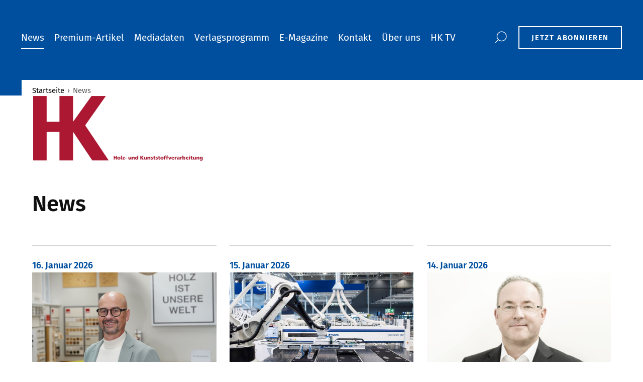

--- FILE ---
content_type: text/css; charset=utf-8
request_url: https://hk-magazin.com/wp-content/cache/autoptimize/autoptimize_single_97127349c6c109fc67b51874a255a9c0.php?ver=1.0.3
body_size: 82
content:
@font-face{font-family:'Fira Sans';font-style:normal;font-weight:300;src:local(''),url(//hk-magazin.com/wp-content/themes/drw/v4core/features/WebfontsKit/assets/fonts/firasans/fira-sans-v16-latin-300.woff2) format('woff2'),url(//hk-magazin.com/wp-content/themes/drw/v4core/features/WebfontsKit/assets/fonts/firasans/fira-sans-v16-latin-300.woff) format('woff')}@font-face{font-family:'Fira Sans';font-style:normal;font-weight:400;src:local(''),url(//hk-magazin.com/wp-content/themes/drw/v4core/features/WebfontsKit/assets/fonts/firasans/fira-sans-v16-latin-regular.woff2) format('woff2'),url(//hk-magazin.com/wp-content/themes/drw/v4core/features/WebfontsKit/assets/fonts/firasans/fira-sans-v16-latin-regular.woff) format('woff')}@font-face{font-family:'Fira Sans';font-style:normal;font-weight:600;src:local(''),url(//hk-magazin.com/wp-content/themes/drw/v4core/features/WebfontsKit/assets/fonts/firasans/fira-sans-v16-latin-600.woff2) format('woff2'),url(//hk-magazin.com/wp-content/themes/drw/v4core/features/WebfontsKit/assets/fonts/firasans/fira-sans-v16-latin-600.woff) format('woff')}

--- FILE ---
content_type: text/css; charset=utf-8
request_url: https://hk-magazin.com/wp-content/cache/autoptimize/autoptimize_single_4e8424125ede5e41468d6003089b3ccd.php?ver=1.0.3
body_size: 5
content:
.turnjs-slide{width:600px;height:8px;background-color:#b4b4b4;border-radius:5px;margin:20px auto}.turnjs-slide .ui-slider .ui-slider-handle{background-color:#8f8f8f;z-index:10000}.turnjs-slide .thumbnail{background:#666}

--- FILE ---
content_type: text/css; charset=utf-8
request_url: https://hk-magazin.com/wp-content/cache/autoptimize/autoptimize_single_65164b007c77ea9cc3f559d1f7f94fbe.php?ver=6.9
body_size: 122
content:
#v4oauth-result{position:fixed;top:10px;left:calc(50% - 160px);background:#fff;width:320px;text-align:center;display:inline-block;z-index:1000;padding:7px 30px 7px 10px;border:1px solid green;color:green;cursor:pointer}#v4oauth-result-close{position:absolute;font-size:13px;right:5px;top:5px;width:20px;height:20px}#v4oauth-result-close:before{content:"\2715";display:block}#v4oauth-result.error{border-color:red;color:red}

--- FILE ---
content_type: text/css
request_url: https://hk-magazin.com/wp-content/plugins/v4-drw-plugin/css/drw.css?ver=1.0.0
body_size: -79
content:
/* DRW Custom CSS */

--- FILE ---
content_type: text/css; charset=utf-8
request_url: https://hk-magazin.com/wp-content/cache/autoptimize/autoptimize_single_889f9dc933e4edb503d3ce621b75289d.php?ver=1.0.0
body_size: 936
content:
.wpwh-container:after{content:'';display:block;clear:both}.wpwh-registerform-field-container.v4hp{display:block !important;overflow:hidden !important;width:0 !important;height:0 !important;padding:0 !important;margin:0 !important}.em-booking-form-details{width:auto;float:none}div.wpwh-login,div.wpwh-register,div.em-booking-login,div.em-booking-register{width:100%;padding:0;margin:0 0 1rem;float:left;border:none}@media screen and (min-width:1024px){div.wpwh-login,div.wpwh-register{width:48%}}div.wpwh-login{margin-right:4%}.wpwh-form{position:relative}.wpwh-form>div>*{width:100%}.wpwh-form--account{position:relative;display:flex;flex-wrap:wrap;justify-content:space-between}.wpwh-form--account>*{width:100%}.wpwh-form--account>div{width:48%}.wpwh-form--account>div.full{width:100%}.wpwh-container .error,.wpwh-container .success{display:block;width:100%;color:red}.wpwh-container .success{color:green}.wpwh-container .error.error--main,.wpwh-container .success.success--main{font-weight:700}.wpwh-form>div:not(#loading-wrapper){margin:0 0 1em}.wpwh-registerform-field-container{margin:1em 0}#wpwh_registerform .error{color:red}#wpwh_registerform .success{color:green}.em-booking-form h3>label{width:auto;float:none;cursor:pointer}.em-booking-form label,.em-booking-form-details input:not([type=submit]):not([type=checkbox]):not([type=radio]),.em-booking-form-details select,.em-booking-form-details textarea{width:100%;float:none}.billing_address_alternate_wrapper:after{display:block;clear:both;content:''}#billing_address_alternate+.billing_address_alternate_fields,.form_toggle_wrapper+*{display:none}#billing_address_alternate:checked+.billing_address_alternate_fields,.form_toggle_wrapper.opened+*{display:block}#em-booking-form .input-group.input-field-billing_address_country{margin-bottom:0}.wpwh-register,.em-booking-register{position:relative}.em-booking-buttons{clear:both}.em-booking-form-details{width:auto;float:none;padding:0}div.em-booking-login{padding:0;margin:0;border:none}.wpwh-form.edit .wpwh-my-account-view,.wpwh-form.edit .wpwh-my-account-view-toggle:not(.wpwh-my-account-view-toggle--cancel),.wpwh-form:not(.edit) .wpwh-my-account-view-toggle.wpwh-my-account-view-toggle--cancel,.wpwh-form:not(.edit) .wpwh-my-account-edit{display:none}a.oauth-provider:after{position:absolute;width:0;height:0;overflow:hidden;z-index:-1}a.oauth-provider{background-color:transparent !important;background-position:center !important;background-repeat:no-repeat !important;background-size:cover !important;min-width:191px !important;min-height:46px !important;border:none !important;color:transparent !important;display:inline-block !important}a.oauth-provider:hover,a.oauth-provider:focus,a.oauth-provider:active{box-shadow:none !important;outline:none !important;border:none !important;color:transparent !important;background-color:transparent !important}a.oauth-provider.oauth-provider--google:after{content:url(//hk-magazin.com/wp-content/plugins/v4-wp-webhook/public/css/../img/oauth/google/btn_google_signin_dark_normal_web@2x.png) url(//hk-magazin.com/wp-content/plugins/v4-wp-webhook/public/css/../img/oauth/google/btn_google_signin_dark_focus_web@2x.png) url(//hk-magazin.com/wp-content/plugins/v4-wp-webhook/public/css/../img/oauth/google/btn_google_signin_dark_pressed_web@2x.png)}a.oauth-provider.oauth-provider--google{background-image:url(//hk-magazin.com/wp-content/plugins/v4-wp-webhook/public/css/../img/oauth/google/btn_google_signin_dark_normal_web@2x.png)}a.oauth-provider.oauth-provider--google:hover{background-image:url(//hk-magazin.com/wp-content/plugins/v4-wp-webhook/public/css/../img/oauth/google/btn_google_signin_dark_focus_web@2x.png)}a.oauth-provider.oauth-provider--google:focus{background-image:url(//hk-magazin.com/wp-content/plugins/v4-wp-webhook/public/css/../img/oauth/google/btn_google_signin_dark_pressed_web@2x.png)}a.oauth-provider.oauth-provider--google-light:after{content:url(//hk-magazin.com/wp-content/plugins/v4-wp-webhook/public/css/../img/oauth/google/btn_google_signin_light_normal_web@2x.png) url(//hk-magazin.com/wp-content/plugins/v4-wp-webhook/public/css/../img/oauth/google/btn_google_signin_light_focus_web@2x.png) url(//hk-magazin.com/wp-content/plugins/v4-wp-webhook/public/css/../img/oauth/google/btn_google_signin_light_pressed_web@2x.png)}a.oauth-provider.oauth-provider--google-light{background-image:url(//hk-magazin.com/wp-content/plugins/v4-wp-webhook/public/css/../img/oauth/google/btn_google_signin_light_normal_web@2x.png)}a.oauth-provider.oauth-provider--google-light:hover{background-image:url(//hk-magazin.com/wp-content/plugins/v4-wp-webhook/public/css/../img/oauth/google/btn_google_signin_light_focus_web@2x.png)}a.oauth-provider.oauth-provider--google-light:focus{background-image:url(//hk-magazin.com/wp-content/plugins/v4-wp-webhook/public/css/../img/oauth/google/btn_google_signin_light_pressed_web@2x.png)}.woocommerce-info a.oauth-provider{float:none}

--- FILE ---
content_type: text/css; charset=utf-8
request_url: https://hk-magazin.com/wp-content/cache/autoptimize/autoptimize_single_d0df05dbc34e99eb7bb900d69d57a95f.php?ver=1.0.3
body_size: 19072
content:
.PostList--isotope .PostList-item-content{padding:.5em 1em}.PostList--isotope .PostList-item-content-title{min-height:0;margin-bottom:0}.PostList--slider{--swiper-theme-color:$green;--swiper-pagination-color:$green;--swiper-navigation-size:30px;margin-bottom:2em}.PostList--slider .PostList-posts{width:auto;display:block}.PostList--slider .PostList-item{width:auto;margin:.5em .5em 1.5em}.PostList--slider .PostList-item-link{text-decoration:none}.PostList--slider .PostList-item-image{width:100%;-o-object-fit:cover;object-fit:cover}.PostList--slider .PostList-item-image--placeholder{display:block;background:#333}.PostList--slider .PostList-item-content{padding:.5em .75em .5em}.PostList--slider .PostList-item-content-title{margin-bottom:0}:root{--bundlebee-one--primary-color:#57c97d;--bundlebee-one--secondary-color:#078f88;--bundlebee-one--tertiary-color:#078f6f;--bundlebee-one--quaternary-color:#055962;--bundlebee-one--light-gray-color:#f5f5f5;--bundlebee-one--medium-gray-color:#e9e9ed;--bundlebee-one--white-color:#fff;--bundlebee-one--black-color:#000;--bundlebee-one--basic-text-color:#111;--bundlebee-one--text-color:var(--bundlebee-one--basic-text-color);--bundlebee-one--link-color:var(--bundlebee-one--secondary-color);--bundlebee-one--meta-color:#767575;--bundlebee-one--border-color:#cbcbcb;--bundlebee-one--bg-color:var(--bundlebee-one--white-color);--bundlebee-one--bg-color-light:var(--bundlebee-one--light-gray-color);--bundlebee-one--default-gradient--angle:45deg;--bundlebee-one--primary-gradient:linear-gradient(var(--bundlebee-one--default-gradient--angle),var(--bundlebee-one--secondary-color) 0%,var(--bundlebee-one--primary-color) 100%)}body,html{border:none;margin:0;padding:0}address,big,blockquote,button,caption,cite,code,em,fieldset,font,form,h1,h2,h3,h4,h5,h6,img,label,legend,li,ol,p,small,strike,sub,sup,table,td,th,tr,ul{border:none;font-size:inherit;line-height:inherit;margin:0;padding:0;text-align:inherit}blockquote:after,blockquote:before{content:""}html{font-size:62.5%;scroll-behavior:smooth}body{background:var(--bundlebee-one--bg-color,#fff);box-sizing:border-box;color:var(--bundlebee-one--basic-text-color,#111);font-family:"Times New Roman","Lucida Grande","Lucida Sans Unicode",Verdana,Helvetica,Arial,sans-serif;font-size:2.1rem;line-height:1.5;text-align:left}*,:after,:before{box-sizing:inherit;-webkit-font-smoothing:antialiased;word-break:break-word;word-wrap:break-word}code,kbd,pre,samp{font-family:monospace;font-size:.9em;padding:.4rem .6rem}code,kbd,samp{background:rgba(0,0,0,.075);border-radius:.2rem}pre{border:.1rem solid #dcd7ca;line-height:1.5;margin:4rem 0;overflow:auto;padding:3rem 2rem;text-align:left}pre code{background:0 0;padding:0}figure{display:block;margin:0}iframe{display:block;max-width:100%}video{display:block}embed,img,object,svg{display:block;height:auto;max-width:100%}.wp-caption-text,figcaption{color:var(--bundlebee-one--meta-color);display:block;font-size:1.5rem;font-weight:500;line-height:1.2;margin-top:1.5rem}.wp-caption-text a,figcaption a{color:inherit}fieldset{padding:0}legend{font-size:.85em;font-weight:700;padding:0 1rem}label{display:block;font-size:1.6rem;font-weight:400;margin:0 0 .5rem}input[type=checkbox]+label,label.inline{display:inline;font-weight:400;margin-left:.5rem}input,textarea{border-color:var(--bundlebee-one--border-color);color:inherit}code,input[type=email],input[type=tel],input[type=url]{direction:ltr}input[type=color],input[type=date],input[type=datetime-local],input[type=datetime],input[type=email],input[type=month],input[type=number],input[type=password],input[type=search],input[type=tel],input[type=text],input[type=time],input[type=url],input[type=week],textarea{-webkit-appearance:none;-moz-appearance:none;background:var(--bundlebee-one--bg-color);border-radius:0;border:1px solid var(--bundlebee-one--border-color);box-shadow:none;display:block;font-size:1.6rem;font-family:"Times New Roman","Lucida Grande","Lucida Sans Unicode",Verdana,Helvetica,Arial,sans-serif;letter-spacing:-.015em;margin:0 0 2em;max-width:100%;padding:1rem;width:100%}select{font-size:1.6rem;font-family:"Times New Roman","Lucida Grande","Lucida Sans Unicode",Verdana,Helvetica,Arial,sans-serif;padding:1rem;border:1px solid var(--bundlebee-one--border-color)}textarea{height:12rem;line-height:1.5;width:100%}button,input[type=button],input[type=reset],input[type=submit]{display:inline-block;-webkit-appearance:none;-moz-appearance:none;cursor:pointer;font-size:1.5rem;font-family:"Fira Sans","Lucida Grande","Lucida Sans Unicode",Verdana,Helvetica,Arial,sans-serif;font-weight:700;line-height:1.25;text-align:center;text-decoration:none;margin:0;padding:1.2rem 2.4rem;border:2px solid transparent;border-radius:0;transform:scale(1);transition:$transition-extra-short;background:#000;box-shadow:none;text-shadow:$button-text-shadow;color:#fff}button:focus,button:hover,input[type=button]:focus,input[type=button]:hover,input[type=reset]:focus,input[type=reset]:hover,input[type=submit]:focus,input[type=submit]:hover{transform:scale(1.05)}input[type=color]:focus,input[type=date]:focus,input[type=datetime-local]:focus,input[type=datetime]:focus,input[type=email]:focus,input[type=month]:focus,input[type=number]:focus,input[type=password]:focus,input[type=range]:focus,input[type=search]:focus,input[type=tel]:focus,input[type=text]:focus,input[type=time]:focus,input[type=url]:focus,input[type=week]:focus,textarea:focus{border-color:currentColor;outline:0}a{color:var(--bundlebee-one--link-color);text-decoration:underline;transition:$transition-short}a:focus,a:hover{cursor:pointer}:target{scroll-margin-top:100px}ol,ul{margin:0 0 2em}ul{list-style:disc}ul ul{list-style:circle}ul ul ul{list-style:square}ol{list-style:decimal}ol ol{list-style:lower-alpha}ol ol ol{list-style:lower-roman}li{line-height:1.5;margin:1rem 0 0 1.2em}li>ol,li>ul{margin:1rem 0 0 1.2em}dd,dt{line-height:1.5}dt{font-weight:700}dt+dd{margin-top:.5rem}dd+dt{margin-top:1.5rem}blockquote{border-color:var(--bundlebee-one--basic-text-color);border-style:solid;border-width:0 0 0 2px;color:inherit;font-size:1em;margin:4rem 0;padding:.5rem 0 .5rem 2rem}blockquote cite{display:block;margin:2rem 0 0}blockquote p:last-child{margin:0}cite{opacity:.8;font-size:1.6rem;font-style:normal;line-height:1.25}table{border-top:1px solid var(--bundlebee-one--border-color);border-left:1px solid var(--bundlebee-one--border-color);border-collapse:collapse;border-spacing:0;empty-cells:show;font-size:1.6rem;margin:4rem 0;max-width:100%;overflow:hidden;width:100%}.alignleft>table{margin:0}.alignright>table{margin:0}td,th{border-bottom:1px solid var(--bundlebee-one--border-color);border-right:1px solid var(--bundlebee-one--border-color);line-height:1.5;margin:0;overflow:visible;padding:.75em}th{font-family:"Fira Sans","Lucida Grande","Lucida Sans Unicode",Verdana,Helvetica,Arial,sans-serif;font-weight:700;border-bottom-width:2px}caption{background:var(--bundlebee-one--meta-color);font-weight:600;padding:.5em;text-align:center}thead{vertical-align:bottom;white-space:nowrap}.u-h1,.u-h2,.u-h3,.u-h4,.u-h5,.u-h6,h1,h2,h3,h4,h5,h6{font-family:"Fira Sans","Lucida Grande","Lucida Sans Unicode",Verdana,Helvetica,Arial,sans-serif;font-weight:700;line-height:1.2;margin:3rem 0}.u-h1:empty,.u-h2:empty,.u-h3:empty,.u-h4:empty,.u-h5:empty,.u-h6:empty,h1:empty,h2:empty,h3:empty,h4:empty,h5:empty,h6:empty{margin:0}.u-h1,h1{font-size:2.4rem;line-height:1.2;margin-bottom:1.25em}.u-h2,h2{font-size:2.1rem}.u-h3,h3{font-size:2.1rem}.u-h4,h4{font-size:1.9rem}.u-h5,h5{font-size:1.6rem}.u-h6,h6{font-size:1.3rem}.u-p,p{font-size:2.1rem;line-height:1.5;margin:0 0 2em}dfn,em,i,q{font-style:italic}cite em,cite i,em em,em i,i em,i i{font-weight:bolder}big{font-size:1.2em}small{font-size:.75em}b,strong{font-weight:700}ins{text-decoration:underline}sub,sup{font-size:75%;line-height:0;position:relative;vertical-align:baseline}sup{top:-.5em}sub{bottom:-.25em}abbr,acronym{cursor:help}address{line-height:1.5;margin:0 0 2rem}.u-flex-row{display:flex;flex-direction:row}.u-flex-column{display:flex;flex-direction:column}.u-flex-align-center{display:flex;align-items:center}.u-flex-wrap{flex-wrap:wrap}.u-height-100pc{height:100%}.u-content,.u-contentWidth{width:1140px;max-width:90vw}.u-content--wide,.u-contentWidth--wide{width:1530px}.u-content--full,.u-contentWidth--full{width:100vw}.u-content{margin:0 auto}.u-label{color:var(--bundlebee-one--meta-color);font-family:"Fira Sans","Lucida Grande","Lucida Sans Unicode",Verdana,Helvetica,Arial,sans-serif;font-size:1.2rem;line-height:1;text-transform:uppercase;letter-spacing:.05em;text-decoration:none;margin-right:.75em}.u-label:last-child{margin-right:0}.js .show-js{display:block!important}.js .hide-js{display:none!important}.no-js .show-no-js{display:block!important}.no-js .hide-no-js{display:none!important}#wpadminbar{position:fixed}.Banner{position:relative;background:var(--bundlebee-one--primary-gradient);width:100%;height:100px;margin-bottom:6rem}.has-static-header .Banner,.has-transparent-header .Banner{box-sizing:content-box;padding-top:60px}.Banner--medium{height:250px}.Banner--fullheight{position:relative;min-height:90vh;background-size:cover;background-position:center}.Banner--withOverlay:before{content:"";position:absolute;top:0;left:0;width:100%;height:100%;background:var(--bundlebee-one--basic-text-color);opacity:.25;z-index:1}.Banner-bgImage{display:block;position:absolute;top:0;left:0;width:100%;height:100%;-o-object-fit:cover;object-fit:cover;-o-object-position:center;object-position:center}.Banner-container{position:relative;display:flex;flex-wrap:wrap;align-items:flex-end;height:100%;z-index:1}.Banner-header{display:flex;flex-flow:column wrap;width:100%}.Banner-text,.Banner-title{width:100%;color:#fff;margin-bottom:0}.Banner-title{align-self:flex-start;text-shadow:0 0 20px rgba(0,0,0,.7);font-size:2.4rem}.Banner-text{position:relative;align-self:flex-end;text-shadow:0 0 20px #000}.Banner-text:before{content:"";position:absolute;top:50%;left:50%;transform:translate3d(-50%,-50%,0);width:200%;height:300%;z-index:-1;background-image:radial-gradient(closest-side,rgba(0,0,0,.6) 0,transparent 100%)}.Banner-meta{position:relative;z-index:1;display:block;align-self:flex-end;width:100%;min-height:1em;padding:.5em 0 0 1em;margin-left:-1em;margin-bottom:-1px;background:var(--bundlebee-one--bg-color)}.Banner-meta:before{content:"";display:block;width:100vw;height:100%;background:inherit;position:absolute;top:0;left:99%;z-index:-1}.Banner-meta--left{width:50%;margin-left:0;padding:.5em 1em 0 0}.Banner-meta--left:before{width:100vw;top:0;left:auto;right:99%}.Brand{height:100%;display:flex;align-items:center;text-decoration:none}.Brand-image{height:100%;width:auto;max-height:var(--bundlebee-one--logo-size,60%);-o-object-fit:contain;object-fit:contain;display:block;margin:0}.Brand-title{font-family:"Fira Sans","Lucida Grande","Lucida Sans Unicode",Verdana,Helvetica,Arial,sans-serif;font-weight:700;font-size:1.6rem;letter-spacing:.05em;text-transform:uppercase}.Breadcrumb{display:none;font-family:"Fira Sans","Lucida Grande","Lucida Sans Unicode",Verdana,Helvetica,Arial,sans-serif;font-size:1.2rem}.Breadcrumb-delimiter{margin:0 3px;color:var(--bundlebee-one--meta-color)}.Breadcrumb-item{color:var(--bundlebee-one--meta-color);text-decoration:none}.Breadcrumb-item--active{color:var(--bundlebee-one--basic-text-color)}.Breadcrumb--yoast a,.Breadcrumb--yoast span{color:var(--bundlebee-one--meta-color)}.Breadcrumb--yoast a{text-decoration:none}.Breadcrumb--yoast .breadcrumb_last{font-weight:400;color:var(--bundlebee-one--basic-text-color)}.Button{display:inline-block;-webkit-appearance:none;-moz-appearance:none;cursor:pointer;font-size:1.5rem;font-family:"Fira Sans","Lucida Grande","Lucida Sans Unicode",Verdana,Helvetica,Arial,sans-serif;font-weight:700;line-height:1.25;text-align:center;text-decoration:none;margin:0;padding:1.2rem 2.4rem;border:2px solid transparent;border-radius:0;transform:scale(1);transition:$transition-extra-short;box-shadow:none;text-shadow:$button-text-shadow}.Button:not(.has-background){background:#000}.Button:not(.has-basic-text-color){color:#fff}.Button:focus,.Button:hover{transform:scale(1.05)}.Button--outline{border:2px solid currentColor}.Button--outline:not(.has-background){background:0 0}.Button--outline:not(.has-basic-text-color){color:currentColor}.Button--disabled{cursor:not-allowed;opacity:.5}body.has-fixed-header:not(.has-transparent-header) .Content{margin-top:70px}.Content-container{width:1530px;max-width:90vw;margin:0 auto}.Content-header{width:100%}.Content-entry{width:1140px;margin:0 auto;max-width:100%}.Content-entry--wide{width:1530px}.Content-entry--blank>:first-child{margin-top:0!important}.Footer{position:relative;background:var(--bundlebee-one--primary-gradient);width:100%;margin-top:4.5rem;padding-top:6rem;color:#fff}.Footer-bgImage{display:block;position:absolute;top:0;left:0;width:100%;height:100%;-o-object-fit:cover;object-fit:cover;-o-object-position:center;object-position:center}.Footer--bgImage{background-size:cover;background-position:center}.Footer--topOverlay:before{content:"";display:block;position:absolute;top:0;left:0;height:100%;width:100%;background:var(--bundlebee-one--primary-gradient);opacity:.8}.Footer-container{position:relative}.Footer-main>*{margin-bottom:6rem}.Footer-footnail,.Footer-main,.Footer-sitemap{display:flex;flex-flow:row wrap}.Footer-footnail{flex-flow:column-reverse}.Footer-info,.Footer-meta,.Footer-sitemap,.Footer-vcard{width:100%}.Footer-meta,.Footer-vcard{padding:2.5rem}.Footer-sitemap{display:none}.Footer-title{margin-top:0;margin-bottom:4rem;font-weight:800;line-height:1.3;color:#fff}.Footer-excerpt{margin-bottom:2em}.Footer-excerpt,.Footer-excerpt p{font-size:2.1rem}.Footer-excerpt p:last-child{margin-bottom:0}.Footer-vcard{position:relative;z-index:1;display:flex;flex-flow:column;background:var(--bundlebee-one--bg-color);padding-left:0;font-family:"Fira Sans","Lucida Grande","Lucida Sans Unicode",Verdana,Helvetica,Arial,sans-serif;font-size:1.5rem;color:var(--bundlebee-one--basic-text-color)}.Footer-vcard:before{content:"";display:block;width:100vw;height:100%;background:inherit;position:absolute;top:0;right:99%;z-index:-1}.Footer-vcard>*{margin-bottom:3rem}.Footer-vcard>:last-child{margin-bottom:0}.Footer-vcard p{font-size:inherit;margin-bottom:0}.Footer-company{font-size:1.4rem;text-transform:uppercase;letter-spacing:.05em}.Footer-meta{display:flex;flex-flow:column;align-items:stretch;justify-content:space-between;font-size:1.2rem;margin-top:auto}.Footer-meta>*{margin-top:1rem;margin-bottom:1rem}.Footer--custom{padding:6rem 0}.Footer--style-2{margin-top:4.5rem;padding-top:6rem}.Footer--style-2 .Footer-footnail{background:var(--bundlebee-one--bg-color);flex-flow:column-reverse;padding:2rem 2.5rem;color:var(--bundlebee-one--basic-text-color)}.Footer--style-2 .Footer-info,.Footer--style-2 .Footer-meta,.Footer--style-2 .Footer-sitemap,.Footer--style-2 .Footer-vcard{width:100%}.Footer--style-2 .Footer-meta,.Footer--style-2 .Footer-vcard{padding:0}.Footer--style-2 .Footer-excerpt{margin-bottom:2em}.Footer--style-2 .Footer-excerpt,.Footer--style-2 .Footer-excerpt p{font-size:2.1rem}.Footer--style-2 .Footer-excerpt p:last-child{margin-bottom:0}.Footer--style-2 .Footer-vcard{background:0 0;color:var(--bundlebee-one--gray-color);margin-top:1rem;margin-bottom:1rem}.Footer--style-2 .Footer-vcard:before{content:none}.Footer--style-2 .Footer-vcard>*{margin-bottom:0}.Footer--style-2 .Footer-main>*{margin-bottom:6rem}.Footer--style-2 .Footer-company{font-size:1.2rem;font-weight:700}.Footer--style-2 .Footer-meta{display:flex;flex-flow:column;align-items:stretch;justify-content:space-between;font-size:1.2rem;margin-top:auto;color:var(--bundlebee-one--gray-color)}.Footer--style-2 .Footer-meta *{font-size:1.4rem}.Header{background:var(--bundlebee-one--bg-color);position:absolute;z-index:100;width:100%;height:70px;padding:.6em 1em;box-shadow:0 0 10px rgba(0,0,0,.1);transition:$transition-short}.Header-container{height:100%;max-width:100%;display:flex;align-items:center;justify-content:space-between}.Header-brand{height:100%;flex:0 1 auto;margin-right:1em}.Header-navigation{display:none}.Header-meta{display:none;white-space:nowrap}.Header-meta>*{margin-right:2rem;flex-shrink:0}.Header-meta>:last-child{margin-right:0}.Header-toggle{display:block}.Header-column{height:100%;display:flex;align-items:center}.Header--style-2 .Header-container{flex-direction:row-reverse}.Header--style-2 .Header-meta{flex-direction:row-reverse}.Header--style-2 .Header-meta>*{margin-right:2rem}.Header--style-2 .Header-meta>:first-child{margin-right:0}.Header--style-2 .Header-brand{margin-right:0}.Header--style-3 .Header-navigation{display:none}.Header--style-3 .Header-toggle{display:block}.Header--style-3 .Header-meta{order:1;flex-direction:row-reverse}.Header--style-3 .Header-meta>*{margin-right:2rem}.Header--style-3 .Header-meta>:first-child{margin-right:0}.Header--style-3 .Header-brand{order:2;margin-right:0}.Header--style-3 .Header-toggle{order:3}.Header--transparent{background:0 0;color:#fff;box-shadow:0 0 0 transparent}body.is-scrolled-down .Header--transparent.Header--fixed{background:var(--bundlebee-one--bg-color);box-shadow:0 0 10px rgba(0,0,0,.1);color:currentColor}.Header--fixed{position:fixed;top:0;left:0}body.admin-bar .Header--fixed{top:46px}body.admin-bar .mm-slideout .Header--fixed{top:auto}.Navigation ul{list-style:none;margin:0;padding:0}.Navigation-list{display:flex;align-items:flex-start;flex-flow:row nowrap}.Navigation-list li{position:relative;margin:0;font-weight:700;font-family:"Fira Sans","Lucida Grande","Lucida Sans Unicode",Verdana,Helvetica,Arial,sans-serif;font-size:1.6rem}.Navigation-list li:last-child{margin-right:0}.Navigation-list li.current-menu-ancestor>a,.Navigation-list li.current-menu-item>a,.Navigation-list li.current-page-ancestor>a{color:var(--bundlebee-one--link-color)}.Navigation-list li.current-menu-ancestor>a[href^="#"],.Navigation-list li.current-menu-ancestor>a[href^="/#"],.Navigation-list li.current-menu-item>a[href^="#"],.Navigation-list li.current-menu-item>a[href^="/#"],.Navigation-list li.current-page-ancestor>a[href^="#"],.Navigation-list li.current-page-ancestor>a[href^="/#"]{color:inherit}.Navigation-list li.current-menu-ancestor>a[href^="#"]:hover,.Navigation-list li.current-menu-ancestor>a[href^="/#"]:hover,.Navigation-list li.current-menu-item>a[href^="#"]:hover,.Navigation-list li.current-menu-item>a[href^="/#"]:hover,.Navigation-list li.current-page-ancestor>a[href^="#"]:hover,.Navigation-list li.current-page-ancestor>a[href^="/#"]:hover{color:var(--bundlebee-one--link-color)}.Navigation-list>li{margin-right:2rem}.Navigation-list a{position:relative;display:block;text-decoration:none;color:inherit}.Navigation-list a:hover{color:var(--bundlebee-one--link-color)}.Navigation-list--footer{align-items:flex-start;justify-content:space-between}.Navigation-list--footer li.current-menu-ancestor>a,.Navigation-list--footer li.current-menu-item>a,.Navigation-list--footer li.current-page-ancestor>a{color:inherit}.Navigation-list--footer a:hover{color:inherit}.Navigation-list--footer>li{width:100%;margin-bottom:5rem}.Navigation-list--footer>li:last-child{margin-bottom:0}.Navigation-list--footer>li>a{font-size:1.3rem;text-transform:uppercase;letter-spacing:.05em;margin-bottom:1em}ul.Navigation-list--meta{margin-top:0}.Navigation-list--meta a:hover{color:inherit}.Navigation-list--primary li{padding:3px 0}.has-transparent-header .Navigation-list--primary>li>a:after{content:'';position:absolute;top:100%;left:0;width:0;height:2px;margin-top:6px;background:currentColor;transition:transition}.has-transparent-header .Navigation-list--primary>li>a:hover{color:currentColor}.has-transparent-header .Navigation-list--primary>li>a:hover:after{width:100%}.has-transparent-header .Navigation-list--primary>li.current-menu-ancestor>a:after,.has-transparent-header .Navigation-list--primary>li.current-menu-item>a:after,.has-transparent-header .Navigation-list--primary>li.current-page-ancestor>a:after{width:100%}.has-transparent-header .Navigation-list--primary li.current-menu-ancestor>a,.has-transparent-header .Navigation-list--primary li.current-menu-item>a,.has-transparent-header .Navigation-list--primary li.current-page-ancestor>a{color:currentColor}.Navigation-list .children,.Navigation-list--primary .sub-menu{opacity:0;visibility:hidden;display:none;position:absolute;top:100%;left:50%;min-width:360px;transform:translate3d(-50%,-10px,0);z-index:1;background:#fff;color:var(--bundlebee-one--basic-text-color);padding:2rem 0;margin-top:1.5rem;box-shadow:0 1px 16px rgba(0,0,0,.1);transition:$transition-short}.Navigation-list .children:before,.Navigation-list--primary .sub-menu:before{position:absolute;content:'';display:block;left:0;bottom:100%;width:100%;height:1.5rem}.Navigation-list .children:after,.Navigation-list--primary .sub-menu:after{position:absolute;content:'';top:-6px;left:50%;width:12px;height:12px;border-radius:2px 0 0;transform:translateX(-50%) rotate(45deg);background:inherit}.has-transparent-header .Navigation-list .children,.has-transparent-header .Navigation-list--primary .sub-menu{margin-top:2.1rem}.has-transparent-header .Navigation-list .children:before,.has-transparent-header .Navigation-list--primary .sub-menu:before{height:2.1rem}.Navigation-list .children>li>a,.Navigation-list--primary .sub-menu>li>a{padding:.5rem 2rem}.Navigation-list .children>li:after,.Navigation-list--primary .sub-menu>li:after{content:"";position:absolute;bottom:50%;left:0;height:0;width:2px;background:var(--bundlebee-one--link-color);opacity:0;transition:$transition-long}.Navigation-list .children>li:hover:after,.Navigation-list--primary .sub-menu>li:hover:after{height:100%;bottom:0;opacity:1}.Navigation-list .children>li.current-menu-ancestor>a,.Navigation-list .children>li.current-menu-item>a,.Navigation-list .children>li.current-page-ancestor>a,.Navigation-list--primary .sub-menu>li.current-menu-ancestor>a,.Navigation-list--primary .sub-menu>li.current-menu-item>a,.Navigation-list--primary .sub-menu>li.current-page-ancestor>a{color:var(--bundlebee-one--link-color)}.Navigation-list .children>li.current-menu-ancestor:after,.Navigation-list .children>li.current-menu-item:after,.Navigation-list .children>li.current-page-ancestor:after,.Navigation-list--primary .sub-menu>li.current-menu-ancestor:after,.Navigation-list--primary .sub-menu>li.current-menu-item:after,.Navigation-list--primary .sub-menu>li.current-page-ancestor:after{height:100%;bottom:0;opacity:1}.Navigation-list .page_item_has_children.focus>.children,.Navigation-list .page_item_has_children:focus>.children,.Navigation-list .page_item_has_children:hover>.children,.Navigation-list--primary .menu-item-has-children.focus>.sub-menu,.Navigation-list--primary .menu-item-has-children:focus>.sub-menu,.Navigation-list--primary .menu-item-has-children:hover>.sub-menu{opacity:1;visibility:visible;display:block;transform:translate3d(-50%,0,0)}.Pagination{display:flex;flex-flow:row wrap;margin:0 auto}.Pagination-list{margin:0 auto;padding:0;list-style:none;display:flex;flex-flow:row wrap;align-items:center}.Pagination-list>*{margin:1rem;font-family:"Fira Sans","Lucida Grande","Lucida Sans Unicode",Verdana,Helvetica,Arial,sans-serif;font-size:1.5rem}.Pagination-list a{display:block;color:currentColor;text-decoration:none;background:0 0;transition:$transition-short}.Pagination-first,.Pagination-last,.Pagination-next,.Pagination-prev{margin:1rem 1.5rem}.Pagination-first--disabled,.Pagination-last--disabled,.Pagination-next--disabled,.Pagination-prev--disabled{opacity:.5}.Pagination-number a,.Pagination-number--current{padding:1rem 2rem}.Pagination-number a:hover{background-color:#000;color:#fff}.Pagination-number--current{background-color:#000;color:#fff}.SearchBox-link{display:block;color:currentColor}.SearchBox svg{stroke-width:1}.SearchBox svg *{stroke:currentColor}input[type=search].SearchForm-input,input[type=text].SearchForm-input{border:0;border-bottom:2px solid var(--bundlebee-one--primary-color);padding-left:0;padding-right:0;margin-bottom:0}.Site{overflow-x:hidden}.Social{padding:0;display:flex;flex-wrap:wrap;align-items:center;list-style:none}.Social-item{margin:0}.Social-link{display:flex;align-items:center;font-size:12px;line-height:16px;color:currentColor;text-decoration:none;text-transform:uppercase;font-weight:700;margin-right:20px}.Social-icon{width:24px;height:24px;background:transparent center no-repeat;margin-right:7px}.Social-icon svg{width:100%;height:100%;-o-object-fit:contain;object-fit:contain}.Social-icon svg *{fill:currentColor}#em-wrapper .TeaserList-filter.MiniPostFilter-options,.v4mapboxgl-filter-wrapper .TeaserList-filter.MiniPostFilter-options{margin-right:0;margin-left:0;margin-bottom:6rem}.TeaserList-container{display:flex;flex-flow:row wrap}.TeaserList-item{position:relative;width:100%;margin-bottom:6rem}.TeaserList-imageWrap{position:relative;width:100%;padding-bottom:56.25%;margin-bottom:2rem;background:var(--bundlebee-one--meta-color);background:var(--bundlebee-one--primary-gradient)}.TeaserList-image,.TeaserList-imageWrap img{display:block;width:100%;height:100%;-o-object-fit:cover;object-fit:cover;-o-object-position:center;object-position:center}.TeaserList-imageLink{display:block;position:absolute;width:100%;height:100%;top:0;left:0}.TeaserList-categories{display:block;margin-bottom:1rem}.TeaserList-categories ul{display:flex;list-style:none;margin:0}.TeaserList-categories li{margin:0;line-height:1}.TeaserList-categories li a{color:var(--bundlebee-one--tertiary-color);font-family:"Fira Sans","Lucida Grande","Lucida Sans Unicode",Verdana,Helvetica,Arial,sans-serif;font-size:1.2rem;text-transform:uppercase;letter-spacing:.05em;text-decoration:none;margin-right:.75em}.TeaserList-categories+.TeaserList-title{margin-top:1.5rem}.TeaserList-title a,.TeaserList-titleLink{color:inherit;text-decoration:none}.TeaserList-excerpt{font-size:1.6rem}.TeaserList-excerptLink{text-decoration:none;color:inherit}.TeaserList-dateWrap{position:relative}.TeaserList-dateWrap--withIcon{padding-left:3rem}.TeaserList-dateWrap--withIcon:before{content:" ";position:absolute;top:0;left:0;display:inline-block;height:24px;width:24px;-webkit-mask-image:url(//hk-magazin.com/wp-content/themes/drw/assets/images/icons/icon-clock.svg);mask-image:url(//hk-magazin.com/wp-content/themes/drw/assets/images/icons/icon-clock.svg);-webkit-mask-size:cover;mask-size:cover;background-color:var(--bundlebee-one--primary-color)}.TeaserList-date,.TeaserList-location,.TeaserList-time{font-size:1.6rem;margin-bottom:0}.TeaserList-date{font-weight:700}.TeaserList-location{font-weight:700;position:relative}.TeaserList-location--withIcon{padding-left:3rem}.TeaserList-location--withIcon:before{content:" ";position:absolute;top:0;left:0;display:inline-block;height:24px;width:24px;-webkit-mask-image:url(//hk-magazin.com/wp-content/themes/drw/assets/images/icons/icon-map-pin.svg);mask-image:url(//hk-magazin.com/wp-content/themes/drw/assets/images/icons/icon-map-pin.svg);-webkit-mask-size:cover;mask-size:cover;background-color:var(--bundlebee-one--primary-color)}.TeaserList.TeaserList--events .TeaserList-container{display:flex;flex-wrap:wrap;width:100%}.TeaserList.TeaserList--events .TeaserList-item{position:relative;width:100%;max-width:100%;flex-basis:100%;margin-bottom:3rem;margin-right:0}.TeaserList.TeaserList--events .TeaserList-item:nth-child(3n){margin-right:3rem}.TeaserList.TeaserList--events .TeaserList-content{display:flex;flex-direction:column;padding:3rem;background:var(--bundlebee-one--bg-color-light)}.has-background .TeaserList.TeaserList--events .TeaserList-content{background:#fff}.TeaserList.TeaserList--events .TeaserList-title{margin-top:0}.TeaserList.TeaserList--events .TeaserList-imageWrap{margin-bottom:0}.TeaserList.TeaserList--events .TeaserList-meta{margin-top:auto}.Widget.widget_block .Widget-content>:last-child{margin-bottom:0}#em-wrapper div.css-search{border-radius:0;border:0;padding:3rem;margin-bottom:6rem;background-color:var(--bundlebee-one--bg-color-light)}#em-wrapper div.css-search input,#em-wrapper div.css-search select{padding:1rem}#em-wrapper div.css-search div.em-search-main{display:flex;align-items:stretch;flex-wrap:wrap;padding-bottom:0;border:0}#em-wrapper div.css-search div.em-search-main>*{margin-bottom:1.5rem}#em-wrapper div.css-search div.em-search-main div.em-search-geo,#em-wrapper div.css-search div.em-search-main div.em-search-text{margin-left:0;margin-right:1.5rem;padding-top:2px;padding-bottom:2px;flex-grow:1;background-color:#fff;background-position:10px 50%;padding-left:30px}#em-wrapper div.css-search div.em-search-main div.em-search-text{background-image:url(//hk-magazin.com/wp-content/themes/drw/assets/images/icons/icon-search.svg);background-size:18px}#em-wrapper div.css-search div.em-search-main div.em-search-geo{background-image:url(//hk-magazin.com/wp-content/themes/drw/assets/images/icons/icon-map-pin.svg);background-size:18px}#em-wrapper div.css-search div.em-search-main .em-search-submit{position:static;background:var(--bundlebee-one--basic-text-color);border-radius:0;border:none;padding:14px}#em-wrapper div.css-search div.em-search-options{padding:0}#em-wrapper div.css-search div.em-search-advanced{padding:1rem}#em-wrapper div.css-search.has-search-geo.has-search-term input.em-search-geo,#em-wrapper div.css-search.has-search-geo.has-search-term input.em-search-text{width:100%}#em-wrapper .css-events-list table.events-table{border:0}#em-wrapper .css-events-list table.events-table td,#em-wrapper .css-events-list table.events-table th{padding:.75em 0;border-left:0;border-right:0}.em-booking-form-details{background:0 0}.em.em-event-booking-form h3.em-booking-section-title{border-left:none}.MiniCart{position:relative}.MiniCart-icon{width:32px;height:32px}.MiniCart-iconLink{color:currentColor}.MiniCart-icon svg *{stroke-width:1px;color:currentColor}.MiniCart-content{opacity:0;visibility:hidden;display:none;position:absolute;top:100%;left:50%;min-width:360px;transform:translate3d(-50%,-10px,0);z-index:1;background:#fff;color:var(--bundlebee-one--basic-text-color);padding:2rem;margin-top:1.5rem;box-shadow:0 1px 16px rgba(0,0,0,.1);transition:$transition-short}.MiniCart-content .woocommerce .widget_shopping_cart .cart_list,.MiniCart-content .woocommerce.widget_shopping_cart .cart_list{margin-bottom:2em}.MiniCart-content .woocommerce .widget_shopping_cart .cart_list li,.MiniCart-content .woocommerce.widget_shopping_cart .cart_list li{margin-bottom:1em}.MiniCart-content .woocommerce .widget_shopping_cart .total,.MiniCart-content .woocommerce.widget_shopping_cart .total{margin-bottom:1em}.MiniCart-content .woocommerce .widget_shopping_cart .buttons a,.MiniCart-content .woocommerce.widget_shopping_cart .buttons a{margin-right:10px}.MiniCart-content .woocommerce .widget_shopping_cart .buttons a:last-child,.MiniCart-content .woocommerce.widget_shopping_cart .buttons a:last-child{margin-right:0}.MiniCart-content .woocommerce .widget_shopping_cart .buttons a:not(.checkout),.MiniCart-content .woocommerce.widget_shopping_cart .buttons a:not(.checkout){background:0 0;color:currentColor;border-color:currentColor}.MiniCart-content .woocommerce .widget_shopping_cart_content>:last-child,.MiniCart-content .woocommerce.widget_shopping_cart_content>:last-child{margin-bottom:0}.MiniCart-content:before{position:absolute;content:'';display:block;left:0;bottom:100%;width:100%;height:1.5rem}.MiniCart-content:after{position:absolute;content:'';top:-6px;left:50%;width:12px;height:12px;border-radius:2px 0 0;transform:translateX(-50%) rotate(45deg);background:inherit}.has-transparent-header .MiniCart-content{margin-top:2.1rem}.has-transparent-header .MiniCart-content:before{height:2.1rem}.MiniCart:hover .MiniCart-content{opacity:1;visibility:visible;display:block;transform:translate3d(-50%,0,0)}.wc-block-grid .wc-block-grid__products{display:flex;flex-flow:row wrap;align-items:stretch;justify-content:flex-start;margin:0;list-style:none}.wc-block-grid .wc-block-grid__product{position:relative;margin-bottom:6rem;margin-right:0;margin-top:0;width:100%;max-width:100%;flex:1 0 auto;border:0;text-align:left}.wc-block-grid.has-2-columns .wc-block-grid__product,.wc-block-grid.has-3-columns .wc-block-grid__product,.wc-block-grid.has-4-columns .wc-block-grid__product,.wc-block-grid.has-5-columns .wc-block-grid__product,.wc-block-grid.has-6-columns .wc-block-grid__product{width:100%;max-width:100%;flex:1 0 auto;width:100%}.wc-block-grid .wc-block-grid__product-onsale{position:absolute;top:0;left:0;right:auto;padding:.75em;margin:0;line-height:1;text-transform:uppercase;letter-spacing:.05em;font-size:1.3rem;font-family:"Fira Sans","Lucida Grande","Lucida Sans Unicode",Verdana,Helvetica,Arial,sans-serif;font-weight:700;color:#fff;background:var(--bundlebee-one--primary-color);border:0;border-radius:0}.wc-block-grid .wc-block-grid__product-link{text-decoration:none}.wc-block-grid .wc-block-grid__product-image{margin-bottom:1.5rem}.wc-block-grid .wc-block-grid__product-image img{width:100%}.wc-block-grid .wc-block-grid__product-title{font-family:"Fira Sans","Lucida Grande","Lucida Sans Unicode",Verdana,Helvetica,Arial,sans-serif;font-size:2.6rem;color:var(--bundlebee-one--basic-text-color);margin:3rem 0;padding:0}.wc-block-grid .wc-block-grid__product-title a{color:currentColor;text-decoration:none}.wc-block-grid .wc-block-grid__product-add-to-cart{margin-left:0;margin-right:0}.wc-block-grid .wc-block-grid__product-add-to-cart.wp-block-button .wp-block-button__link{font-size:1.5rem;padding:1.2rem 2.4rem}.wc-block-grid .wc-block-grid__product-add-to-cart .added_to_cart{display:inline-block;margin-left:.5rem}.wc-block-grid .wc-block-grid__product-price{margin:0 0 3rem}.wc-block-grid .wc-block-grid__product-price .amount,.wc-block-grid .wc-block-grid__product-price .shipping-costs-info,.wc-block-grid .wc-block-grid__product-price .tax-info{font-size:2.1rem}.wc-block-grid .wc-block-grid__product-price .shipping-costs-info,.wc-block-grid .wc-block-grid__product-price .tax-info{margin-bottom:1.5rem}.wc-block-grid .wc-block-grid__product-price>:last-child{margin-bottom:0}.wc-block-pagination .wc-block-pagination-page--active{background-color:var(--bundlebee-one--bg-color-light);color:var(--bundlebee-one--basic-text-color);border-radius:0}.wc-block-pagination .wc-block-pagination-page--active:hover{background-color:var(--bundlebee-one--bg-color-light);transform:none}.wc-block-product-search .wc-block-product-search__button,.wc-block-product-search .wc-block-product-search__field{margin-bottom:3rem}.wc-block-sort-select{margin-bottom:6rem}.woocommerce div.product{position:relative}.woocommerce div.product div.images,.woocommerce div.product div.summary{margin-bottom:7.5rem}.woocommerce div.product .product_title{margin-bottom:.5em;margin-top:-.25em}.woocommerce div.product form.cart:not(.variations_form){display:flex;flex-wrap:wrap;align-items:stretch}.woocommerce div.product form.cart.grouped_form{display:block}.woocommerce div.product form.cart .woocommerce-variation-add-to-cart{display:flex}.woocommerce div.product form.cart .single_variation_wrap{overflow:hidden}.woocommerce div.product form.cart .single_variation,.woocommerce div.product form.cart .variations{margin-top:0;margin-bottom:1em}.woocommerce div.product form.cart div.quantity{margin-right:1rem;margin-bottom:1rem}.woocommerce div.product form.cart .qty{height:100%;margin-bottom:0}.woocommerce div.product form.cart .button{margin-bottom:1rem}.woocommerce div.product .woocommerce-product-details__short-description{margin-top:2em;margin-bottom:1em}.woocommerce div.product .product_meta>*{display:block;text-transform:uppercase;letter-spacing:.05em;font-size:1.2rem;font-family:"Fira Sans","Lucida Grande","Lucida Sans Unicode",Verdana,Helvetica,Arial,sans-serif;margin-bottom:.5rem}.woocommerce div.product .woocommerce-tabs{width:1140px;max-width:90vw;margin:0 auto}.woocommerce div.product .woocommerce-tabs ul.tabs{padding:0;text-align:center;margin-bottom:6rem;border-bottom:1px solid var(--bundlebee-one--border-color)}.woocommerce div.product .woocommerce-tabs ul.tabs:before{content:none}.woocommerce div.product .woocommerce-tabs ul.tabs li{font-family:"Fira Sans","Lucida Grande","Lucida Sans Unicode",Verdana,Helvetica,Arial,sans-serif;font-size:1.3rem;border-radius:0;background:0 0;padding:0 2rem;border:0}.woocommerce div.product .woocommerce-tabs ul.tabs li a{padding:1rem 0;color:var(--bundlebee-one--basic-text-color);text-transform:uppercase;letter-spacing:.05em;font-weight:400}.woocommerce div.product .woocommerce-tabs ul.tabs li:after,.woocommerce div.product .woocommerce-tabs ul.tabs li:before{content:none;border-radius:0}.woocommerce div.product .woocommerce-tabs ul.tabs li.active{background:0 0}.woocommerce div.product .woocommerce-tabs ul.tabs li.active a{font-weight:700;color:var(--bundlebee-one--secondary-color);border-bottom:2px solid var(--bundlebee-one--secondary-color)}.woocommerce div.product .woocommerce-tabs .panel{width:1140px;max-width:90vw;margin-bottom:7.5rem}.woocommerce .related.products{width:1140px;max-width:90vw;margin:0 auto}.woocommerce #reviews #comments{margin-bottom:3rem}.woocommerce #reviews #comments ol.commentlist li .comment-text{border-radius:0;border-color:var(--bundlebee-one--border-color)}.woocommerce #reviews #reply-title{display:block;font-family:"Fira Sans","Lucida Grande","Lucida Sans Unicode",Verdana,Helvetica,Arial,sans-serif;font-weight:700;font-size:2.1rem;margin-bottom:3rem}.woocommerce .woocommerce-breadcrumb{font-family:"Fira Sans","Lucida Grande","Lucida Sans Unicode",Verdana,Helvetica,Arial,sans-serif;font-size:1.2rem;color:var(--bundlebee-one--basic-text-color)}.woocommerce .woocommerce-breadcrumb a{color:var(--bundlebee-one--meta-color);text-decoration:none}.woocommerce .products ul,.woocommerce ul.products{display:flex;flex-flow:row wrap;align-items:flex-start;justify-content:flex-start;margin-top:6rem}.woocommerce .woocommerce-ordering{margin-bottom:6rem}.woocommerce ul.products li.product,.woocommerce-page ul.products li.product{margin-bottom:6rem;margin-right:0;width:100%}.woocommerce ul.products.columns-2 li.product,.woocommerce ul.products.columns-3 li.product,.woocommerce ul.products.columns-4 li.product,.woocommerce ul.products.columns-5 li.product,.woocommerce-page ul.products.columns-2 li.product,.woocommerce-page ul.products.columns-3 li.product,.woocommerce-page ul.products.columns-4 li.product,.woocommerce-page ul.products.columns-5 li.product{width:100%}.woocommerce ul.products li.product .woocommerce-loop-category__title,.woocommerce ul.products li.product .woocommerce-loop-product__title,.woocommerce ul.products li.product h3,.woocommerce-page ul.products li.product .woocommerce-loop-category__title,.woocommerce-page ul.products li.product .woocommerce-loop-product__title,.woocommerce-page ul.products li.product h3{padding:0;margin:3rem 0 .5rem;color:var(--bundlebee-one--basic-text-color);font-size:2.6rem}.woocommerce nav.woocommerce-pagination{font-family:"Fira Sans","Lucida Grande","Lucida Sans Unicode",Verdana,Helvetica,Arial,sans-serif;font-size:1.6rem}.woocommerce a.added_to_cart{padding-left:.5em}.woocommerce span.onsale,.woocommerce ul.products li.product span.onsale{background:var(--bundlebee-one--primary-color);border-radius:0;top:0;left:0;right:auto;padding:.75em;margin:0;line-height:1;text-transform:uppercase;letter-spacing:.05em;font-size:1.3rem;font-family:"Fira Sans","Lucida Grande","Lucida Sans Unicode",Verdana,Helvetica,Arial,sans-serif;min-height:unset;min-width:unset}.woocommerce div.product p.price,.woocommerce div.product span.price,.woocommerce ul.products li.product .price{font-family:"Fira Sans","Lucida Grande","Lucida Sans Unicode",Verdana,Helvetica,Arial,sans-serif;color:var(--bundlebee-one--meta-color);margin-bottom:.25em}.woocommerce div.product p.price ins,.woocommerce div.product span.price ins,.woocommerce ul.products li.product .price ins{text-decoration:none}.woocommerce-error,.woocommerce-info,.woocommerce-message,.woocommerce-page .woocommerce-error,.woocommerce-page .woocommerce-info,.woocommerce-page .woocommerce-message{display:flex;flex-flow:row wrap;align-items:center;background-color:var(--bundlebee-one--bg-color-light)}.woocommerce-error .button,.woocommerce-info .button,.woocommerce-message .button,.woocommerce-page .woocommerce-error .button,.woocommerce-page .woocommerce-info .button,.woocommerce-page .woocommerce-message .button{order:9;margin-left:auto}.woocommerce-error li,.woocommerce-info li,.woocommerce-message li,.woocommerce-page .woocommerce-error li,.woocommerce-page .woocommerce-info li,.woocommerce-page .woocommerce-message li{margin-top:0}.woocommerce-info,.woocommerce-message{background-color:var(--bundlebee-one--bg-color-light);border-top-color:var(--bundlebee-one--secondary-color)}.woocommerce-info:before,.woocommerce-message:before{color:var(--bundlebee-one--secondary-color);top:50%;transform:translateY(-50%)}.woocommerce table.shop_table{border:0;border-radius:0}.woocommerce table.shop_table.cart,.woocommerce table.shop_table.woocommerce-checkout-review-order-table{background-color:var(--bundlebee-one--bg-color-light);padding:1em 1.5em}.woocommerce table.shop_table td,.woocommerce table.shop_table th{border-bottom:0;border-right:0;padding:14px 10px}.woocommerce table.shop_table td{border-top-color:var(--bundlebee-one--border-color)}.woocommerce table.shop_table thead td,.woocommerce table.shop_table thead th{border-bottom:1px solid var(--bundlebee-one--border-color)}.woocommerce table.shop_table tfoot td,.woocommerce table.shop_table tfoot th{border-top:2px solid var(--bundlebee-one--border-color)}.woocommerce table.shop_attributes{border-top-color:var(--bundlebee-one--border-color)}.woocommerce table.shop_attributes td,.woocommerce table.shop_attributes th{border-bottom-color:var(--bundlebee-one--border-color);border-right:0}.woocommerce table.shop_attributes tr:nth-child(2n) td,.woocommerce table.shop_attributes tr:nth-child(2n) th{background-color:var(--bundlebee-one--bg-color-light)}.woocommerce-account .addresses .title h3{float:none;font-size:2.6rem;margin-top:0}.woocommerce-account .addresses .title .edit{float:none}.woocommerce a.remove{color:var(--bundlebee-one--secondary-color)!important}.woocommerce #content table.cart td.actions,.woocommerce table.cart td.actions,.woocommerce-page #content table.cart td.actions,.woocommerce-page table.cart td.actions{padding-left:0;padding-right:0}.woocommerce #content table.cart td.actions .coupon,.woocommerce table.cart td.actions .coupon,.woocommerce-page #content table.cart td.actions .coupon,.woocommerce-page table.cart td.actions .coupon{display:flex;align-items:stretch}.woocommerce #content table.cart td.actions .coupon .input-text,.woocommerce table.cart td.actions .coupon .input-text,.woocommerce-page #content table.cart td.actions .coupon .input-text,.woocommerce-page table.cart td.actions .coupon .input-text{margin-right:14px}.woocommerce #add_payment_method #payment,.woocommerce-cart #payment,.woocommerce-checkout #payment{background-color:var(--bundlebee-one--bg-color-light);border-radius:0}.woocommerce #add_payment_method #payment div.payment_box,.woocommerce-cart #payment div.payment_box,.woocommerce-checkout #payment div.payment_box{background-color:var(--bundlebee-one--white-color);border-radius:0}.woocommerce #add_payment_method #payment div.payment_box:before,.woocommerce-cart #payment div.payment_box:before,.woocommerce-checkout #payment div.payment_box:before{border-bottom-color:var(--bundlebee-one--white-color)}.woocommerce #add_payment_method #payment ul.payment_methods,.woocommerce-cart #payment ul.payment_methods,.woocommerce-checkout #payment ul.payment_methods{border-bottom-color:var(--bundlebee-one--border-color)}.woocommerce-page form legend{padding:0;margin:0 0 2rem}.woocommerce-page form .form-row{padding:0;margin:0 0 2rem}.woocommerce-page form .show-password-input{top:.45em}.woocommerce form.checkout_coupon,.woocommerce form.login,.woocommerce form.register{border-radius:0}.woocommerce #respond input#submit,.woocommerce a.button,.woocommerce button.button,.woocommerce input.button{font-size:1.5rem;font-family:"Fira Sans","Lucida Grande","Lucida Sans Unicode",Verdana,Helvetica,Arial,sans-serif;font-weight:700;line-height:1.25;padding:1.2rem 2.4rem;border:2px solid transparent;border-radius:0;background:#000;color:#fff;box-shadow:none;text-shadow:$button-text-shadow;transform:scale(1);transition:$transition-extra-short}.woocommerce #respond input#submit:hover,.woocommerce a.button:hover,.woocommerce button.button:hover,.woocommerce input.button:hover{background:#000;color:#fff;transform:scale(1.05)}.woocommerce #respond input#submit.alt,.woocommerce a.button.alt,.woocommerce button.button.alt,.woocommerce input.button.alt{font-size:1.5rem;font-family:"Fira Sans","Lucida Grande","Lucida Sans Unicode",Verdana,Helvetica,Arial,sans-serif;font-weight:700;line-height:1.25;padding:1.2rem 2.4rem;border:2px solid currentColor;border-radius:0;background:0 0;box-shadow:none;text-shadow:$button-text-shadow;color:#000}.woocommerce #respond input#submit.alt:hover,.woocommerce a.button.alt:hover,.woocommerce button.button.alt:hover,.woocommerce input.button.alt:hover{border:2px solid currentColor;background:0 0;color:#000}.woocommerce #respond input#submit.alt.disabled,.woocommerce #respond input#submit.alt:disabled,.woocommerce #respond input#submit.alt:disabled[disabled],.woocommerce a.button.alt.disabled,.woocommerce a.button.alt:disabled,.woocommerce a.button.alt:disabled[disabled],.woocommerce button.button.alt.disabled,.woocommerce button.button.alt:disabled,.woocommerce button.button.alt:disabled[disabled],.woocommerce input.button.alt.disabled,.woocommerce input.button.alt:disabled,.woocommerce input.button.alt:disabled[disabled]{border:2px solid currentColor;background:0 0;color:#000;box-shadow:none;text-shadow:$button-text-shadow;cursor:not-allowed;opacity:.5}.woocommerce #respond input#submit.alt.disabled:hover,.woocommerce #respond input#submit.alt:disabled:hover,.woocommerce #respond input#submit.alt:disabled[disabled]:hover,.woocommerce a.button.alt.disabled:hover,.woocommerce a.button.alt:disabled:hover,.woocommerce a.button.alt:disabled[disabled]:hover,.woocommerce button.button.alt.disabled:hover,.woocommerce button.button.alt:disabled:hover,.woocommerce button.button.alt:disabled[disabled]:hover,.woocommerce input.button.alt.disabled:hover,.woocommerce input.button.alt:disabled:hover,.woocommerce input.button.alt:disabled[disabled]:hover{border:2px solid currentColor;background:0 0;color:#000}.woocommerce #respond input#submit.disabled,.woocommerce #respond input#submit:disabled,.woocommerce #respond input#submit:disabled[disabled],.woocommerce a.button.disabled,.woocommerce a.button:disabled,.woocommerce a.button:disabled[disabled],.woocommerce button.button.disabled,.woocommerce button.button:disabled,.woocommerce button.button:disabled[disabled],.woocommerce input.button.disabled,.woocommerce input.button:disabled,.woocommerce input.button:disabled[disabled]{cursor:not-allowed;opacity:.5;font-size:1.5rem;font-family:"Fira Sans","Lucida Grande","Lucida Sans Unicode",Verdana,Helvetica,Arial,sans-serif;font-weight:700;line-height:1.25;padding:1.2rem 2.4rem;border:2px solid transparent;border-radius:0;background:#000;box-shadow:none;text-shadow:$button-text-shadow;color:#fff}.woocommerce #respond input#submit.disabled:hover,.woocommerce #respond input#submit:disabled:hover,.woocommerce #respond input#submit:disabled[disabled]:hover,.woocommerce a.button.disabled:hover,.woocommerce a.button:disabled:hover,.woocommerce a.button:disabled[disabled]:hover,.woocommerce button.button.disabled:hover,.woocommerce button.button:disabled:hover,.woocommerce button.button:disabled[disabled]:hover,.woocommerce input.button.disabled:hover,.woocommerce input.button:disabled:hover,.woocommerce input.button:disabled[disabled]:hover{background:#000;color:#fff;transform:scale(1)}.select2-container--default .select2-selection--single{background:var(--bundlebee-one--bg-color);border:1px solid var(--bundlebee-one--border-color);border-radius:0;padding:1rem 0;height:auto;font-size:2.1rem}.select2-container--default .select2-selection--single .select2-selection__rendered{color:inherit;line-height:1.5;padding-left:1rem}.select2-container--default .select2-selection--single .select2-selection__arrow{top:10px;right:10px}.select2-container--default .select2-search--dropdown{padding:0 1rem}.select2-container--default .select2-search--dropdown .select2-search__field{border:1px solid var(--bundlebee-one--border-color);margin-bottom:1rem}.select2-results__option{margin-top:0;margin-left:0;padding:6px 1rem}body .aligncenter,body .alignleft,body .alignnone,body .alignright{max-width:100%}body .aligncenter,body .aligncenter img{margin-left:auto;margin-right:auto}body .alignleft,body .alignright{max-width:50%}body .alignleft{float:left;margin:0 2rem 2rem 0}body .alignright{float:right;margin:0 0 2rem 2rem}body .alignfull{width:100vw;max-width:100vw;margin-left:calc(50% - 50vw);margin-right:calc(50% - 50vw)}body .alignwide{width:1530px;max-width:90vw;margin-left:calc((100% - min(90vw,1530px))/ 2);margin-right:calc((100% - min(90vw,1530px))/ 2)}body [class*=__inner-container]>:not(.alignwide):not(.alignfull):not(.alignleft):not(.alignright):not(.is-style-wide){width:1140px;max-width:100%;margin-left:auto;margin-right:auto}body .aligncenter,body .alignnone,body .alignwide{margin-top:2rem;margin-bottom:2rem}body .alignleft{float:left;margin:.75rem 3rem 3rem 0}body .alignright{float:right;margin:.75rem 0 3rem 3rem}body .Content-entry>:not(.alignwide):not(.alignfull):not(.alignleft):not(.alignright):not(.is-style-wide){margin-top:2rem;margin-bottom:2rem}body .Content-entry>.alignfull,body .Content-entry>.alignwide{margin-top:4rem;margin-bottom:4rem}body .wp-block-column>[class*=wp-block],body [class*=_inner-container]>[class*=wp-block]{margin-top:2rem;margin-bottom:2rem}body .wp-block-column>[class*=wp-block]:first-child,body [class*=_inner-container]>:first-child,body [class*=_inner-container]>[class*=wp-block]:first-child{margin-top:0}body .wp-block-column>[class*=wp-block]:last-child,body [class*=_inner-container]>:last-child,body [class*=_inner-container]>[class*=wp-block]:last-child{margin-bottom:0}.wp-block-audio audio{width:100%}.wp-block-buttons .wp-block-button{margin-right:3rem;margin-bottom:3rem}.wp-block-button .wp-block-button__link,.wp-block-buttons .wp-block-button__link{font-size:1.5rem;font-family:"Fira Sans","Lucida Grande","Lucida Sans Unicode",Verdana,Helvetica,Arial,sans-serif;font-weight:700;line-height:1.25;padding:1.2rem 2.4rem;border:2px solid transparent;border-radius:0;box-shadow:none;text-shadow:$button-text-shadow;transform:scale(1);transition:$transition-extra-short;text-decoration:none}.wp-block-button .wp-block-button__link:not(.has-background),.wp-block-buttons .wp-block-button__link:not(.has-background){background:#000}.wp-block-button .wp-block-button__link:not(.has-text-color),.wp-block-buttons .wp-block-button__link:not(.has-text-color){color:#fff}.wp-block-button .wp-block-button__link:focus,.wp-block-button .wp-block-button__link:hover,.wp-block-buttons .wp-block-button__link:focus,.wp-block-buttons .wp-block-button__link:hover{transform:scale(1.05)}.wp-block-button.is-style-outline .wp-block-button__link,.wp-block-buttons .wp-block-button.is-style-outline .wp-block-button__link{border:2px solid currentColor}.wp-block-button.is-style-outline .wp-block-button__link:not(.has-background),.wp-block-buttons .wp-block-button.is-style-outline .wp-block-button__link:not(.has-background){background:0 0}.wp-block-button.is-style-outline .wp-block-button__link:not(.has-text-color),.wp-block-buttons .wp-block-button.is-style-outline .wp-block-button__link:not(.has-text-color){color:#000}.wp-block-columns{display:flex;flex-wrap:wrap}.wp-block-columns:empty{margin-bottom:0}.wp-block-column{flex-grow:1;margin-bottom:3rem;min-width:0}.wp-block-column.has-background{padding:2rem}.wp-block-column:empty{margin-bottom:0}.wp-block-column>:first-child{margin-top:0}.wp-block-column>:last-child{margin-bottom:0}.wp-block-cover{background-size:cover}.wp-block-cover__inner-container{max-width:100%}.wp-block-cover,.wp-block-cover-image{padding:3rem}.wp-block-cover-image.alignfull,.wp-block-cover-image.alignwide,.wp-block-cover.alignfull,.wp-block-cover.alignwide{padding:4rem}.wp-block-embed{width:100%}.wp-block-embed iframe{width:100%}.wp-block-file{align-items:center;display:flex;flex-wrap:wrap;justify-content:space-between}.wp-block-file a:not(.wp-block-file__button){font-weight:700;text-decoration:none}.wp-block-file a:not(.wp-block-file__button):not(:last-child){margin-right:1rem}.wp-block-file a:not(.wp-block-file__button):focus,.wp-block-file a:not(.wp-block-file__button):hover{text-decoration:underline}.wp-block-file .wp-block-file__button{font-size:1.5rem;font-family:"Fira Sans","Lucida Grande","Lucida Sans Unicode",Verdana,Helvetica,Arial,sans-serif;font-weight:700;line-height:1.25;padding:1.2rem 2.4rem;border:2px solid transparent;border-radius:0;box-shadow:none;text-shadow:$button-text-shadow;transform:scale(1);transition:$transition-extra-short;text-decoration:none}.wp-block-file .wp-block-file__button:not(.has-background){background:#000}.wp-block-file .wp-block-file__button:not(.has-basic-text-color){color:#fff}.wp-block-file .wp-block-file__button:focus,.wp-block-file .wp-block-file__button:hover{transform:scale(1.05);text-decoration:none}.wp-block-file a.wp-block-file__button:visited{opacity:1}.wp-block-file a.wp-block-file__button:active,.wp-block-file a.wp-block-file__button:focus,.wp-block-file a.wp-block-file__button:hover{opacity:1}.wp-block-gallery ul{list-style:none;margin:0 0 -1.6rem}figure.wp-block-gallery.aligncenter,figure.wp-block-gallery.alignnone{margin-bottom:3rem;margin-top:3rem}figure.wp-block-gallery.alignleft{margin:.3rem 2rem 2rem 0}figure.wp-block-gallery.alignright{margin:.3rem 0 2rem 2rem}figure.wp-block-gallery.alignwide{margin-bottom:4rem;margin-top:4rem}figure.wp-block-gallery.alignfull{margin-bottom:5rem;margin-top:5rem}.gallery{display:flex;flex-wrap:wrap;margin:3em 0 3em -.8em}.gallery width calc(100%+1.6em)-item{margin:.8em 0;padding:0 .8em;width:100%}.gallery width calc(100%+1.6em)-caption{display:block;margin-top:.8em}.wp-block-group__inner-container{margin:0 auto;max-width:100%}.wp-block-group.has-background{padding:2rem}.wp-block-group.has-background.alignfull,.wp-block-group.has-background.alignwide{padding:4rem}figure.wp-block-image:not(.wp-block){margin-bottom:3rem}.wp-block-image figcaption{text-align:left}.wp-block-image .alignleft{float:none}.wp-block-image .alignright{float:none}.wp-block-image:first-child{margin-top:0}.wp-block-image img{height:auto}.wp-block-image.is-resized img{height:inherit}.wp-block-image.is-style-rounded figcaption{text-align:center}.wp-block-media-text{display:grid;grid-gap:3rem;grid-template-columns:calc(99.9% * 1/2 - (3rem - 3rem * 1/2)) 50%!important}.wp-block-media-text .wp-block-media-text__content{padding-top:8%;padding-bottom:8%}.wp-block-media-text .wp-block-media-text__content>:first-child{margin-top:0}.wp-block-media-text .wp-block-media-text__content>:last-child{margin-bottom:0}.wp-block-media-text.has-media-on-the-right .wp-block-media-text__content{padding-left:0}.wp-block-media-text:not(.has-media-on-the-right) .wp-block-media-text__content{padding-right:0}.wp-block-media-text.has-background .wp-block-media-text__content{padding-left:8%;padding-right:8%}.has-drop-cap:not(:focus):first-letter {color:var(--bundlebee-one--basic-text-color);font-family:-apple-system,BlinkMacSystemFont,"Helvetica Neue",Helvetica,sans-serif;font-size:5.1em;font-weight:800;margin:.05em .1em 0 0}.has-drop-cap:not(:focus)::first-letter:after{content:"";display:table;clear:both}.has-drop-cap:not(:focus):after{padding:0}.wp-block-pullquote{padding:0;position:relative}.wp-block-pullquote.alignleft,.wp-block-pullquote.alignright{max-width:calc(100% - 4rem)}.wp-block-pullquote.alignleft p,.wp-block-pullquote.alignright p{font-size:2.8rem}.wp-block-pullquote.alignleft{text-align:left}.wp-block-pullquote.alignleft:before{margin-left:0}.wp-block-pullquote.alignright{text-align:right}.wp-block-pullquote.alignright:before{margin-right:0}.wp-block-pullquote:before{background:#fff;border-radius:50%;color:var(--bundlebee-one--basic-text-color);content:"”";display:block;font-size:6.2rem;font-weight:500;line-height:1.2;margin:0 auto 1.5rem auto;text-align:center;height:4.4rem;width:4.4rem}.reduced-spacing .wp-block-pullquote:before{border:.1rem solid currentColor;font-size:5.9rem}.wp-block-pullquote blockquote{border:none;margin:0;padding:0}.wp-block-pullquote blockquote p{font-family:inherit;font-size:2.8rem;font-weight:700;line-height:1.178571429;letter-spacing:-.041785714em;max-width:100%}.wp-block-pullquote blockquote p:last-of-type{margin-bottom:0}.wp-block-pullquote cite{color:var(--bundlebee-one--primary-color);font-size:1.6rem;font-weight:500;margin-top:1.2rem}.wp-block-pullquote.is-style-solid-color{padding:3rem 2rem}.wp-block-pullquote.is-style-solid-color:before{position:absolute;top:0;left:50%;transform:translateY(-50%) translateX(-50%)}.wp-block-pullquote.is-style-solid-color.alignleft:before,.wp-block-pullquote.is-style-solid-color.alignright:before{transform:translateY(-50%)}.wp-block-pullquote.is-style-solid-color.alignleft:before{left:2rem}.wp-block-pullquote.is-style-solid-color.alignright:before{left:auto;right:2rem}.wp-block-pullquote.is-style-solid-color blockquote{max-width:100%;text-align:inherit}.wp-block-pullquote.is-style-solid-color cite{color:inherit}.wp-block-quote{border-left:2px solid currentColor;padding-left:1em!important;color:var(--bundlebee-one--basic-text-color)}.has-basic-text-color .wp-block-quote{color:inherit}.wp-block-quote p{margin-bottom:.75em}.wp-block-quote p:before{content:"» "}.wp-block-quote p:after{content:" «"}.wp-block-quote cite{margin-top:.75em}.wp-block-quote cite,.wp-block-quote p,.wp-block-quote__citation{text-align:inherit}.wp-block-quote cite,.wp-block-quote__citation{color:var(--bundlebee-one--basic-text-color)}.wp-block-quote[style="text-align:center"]{border-width:0;padding:0}.wp-block-quote[style="text-align:right"]{border-width:0 .2rem 0 0;padding:0 2rem 0 0}.wp-block-quote.is-large,.wp-block-quote.is-style-large{border:none;padding:0;margin-left:auto;margin-right:auto}.wp-block-quote.is-large p,.wp-block-quote.is-style-large p{font-family:inherit;font-size:2.1rem;font-style:normal;font-weight:400}.wp-block-quote.is-large cite,.wp-block-quote.is-large footer,.wp-block-quote.is-style-large cite,.wp-block-quote.is-style-large footer{font-size:1.6rem;text-align:inherit}.wp-block-search__input{width:auto}.wp-block-separator.is-style-dashed{background:0 0!important;border:none!important;border-top:4px dashed!important}.wp-block-table.is-style-stripes tbody tr:nth-child(odd){background:var(--bundlebee-one--border-color)}.wp-block-table table{border-collapse:inherit}figure.wp-block-table.is-style-stripes{border-bottom:none}.PostList{display:block;--swiper-theme-color:var(--bundlebee-one--primary-color)}.PostList-no-results{display:none}.PostList-posts{margin-bottom:3rem}.PostList-item{width:calc(100% - 3rem);height:auto;margin-right:3rem;position:relative}.PostList--filter .PostList-item,.PostList--static .PostList-item{margin-bottom:6rem}.PostList--filter .PostList-item:last-child,.PostList--static .PostList-item:last-child{margin-bottom:0}.PostList-item a{border-bottom:0;text-decoration:none;color:inherit}.PostList-item-mail{line-height:1.4}.PostList-item-image{position:absolute;width:100%;height:100%;-o-object-fit:cover;object-fit:cover;-o-object-position:center;object-position:center;padding-bottom:0}.PostList-item-imageWrap{position:relative;padding-bottom:calc(100% / 16 * 9);background:var(--bundlebee-one--primary-gradient);margin-bottom:2rem}.PostList-item-imageWrap>*{position:absolute}.PostList-item-link{display:block;width:100%}.PostList-item-overlay{width:100%;height:100%;opacity:.6}.PostList-item-category{text-transform:uppercase;color:var(--bundlebee-one--meta-color);padding-top:10px;bottom:0;left:-1px;max-width:calc(100% - 30px);word-wrap:break-word;-webkit-hyphens:auto;-ms-hyphens:auto;hyphens:auto;padding:1rem 3.25rem 0 1px;margin-bottom:0;letter-spacing:.05em;font-size:1.2rem;line-height:1;background:var(--bundlebee-one--bg-color)}.PostList-item-content{font-size:14px}.PostList-item-content-date{display:flex;align-items:center}.PostList-item-content-date svg{margin-right:10px;width:16px;height:16px}.PostList-item-content-excerpt{font-size:1.6rem}.PostList-item-content-excerpt:last-child{margin-bottom:0}.PostList-item-content-dateWrap--withIcon{background-image:url(//hk-magazin.com/wp-content/themes/drw/assets/images/icons/icon-clock.svg);background-size:16px 16px;background-position:0 5px;background-repeat:no-repeat;padding-left:2rem}.PostList-item-content-date,.PostList-item-content-location,.PostList-item-content-time{font-size:1.6rem;margin-bottom:0}.PostList-item-content-time{font-style:italic}.PostList-item-content-location--withIcon{background-image:url(//hk-magazin.com/wp-content/themes/drw/assets/images/icons/icon-map-pin.svg);background-size:16px 16px;background-position:0 5px;background-repeat:no-repeat;padding-left:2rem}.PostList-meta{display:flex;justify-content:space-between;align-items:center}.PostList-meta .wp-block-buttons>.wp-block-button{margin-bottom:0}.PostList--static .PostList-posts{display:flex;flex-wrap:wrap;width:calc(100% + 3rem)}.PostList--static .PostList-item,.PostList--static .PostList-placeholder{flex-grow:inherit;flex-shrink:inherit;flex-basis:auto}.PostList--slider{position:relative}.PostList--filter .PostList-posts{width:calc(100% + 3rem)}.PostList--filter .PostList-filter{margin-bottom:6rem}.PostList--filter .PostList-filter select{width:100%;max-width:none;padding:10px 15px;border:none;font-family:"Fira Sans","Lucida Grande","Lucida Sans Unicode",Verdana,Helvetica,Arial,sans-serif;font-size:1.6rem;font-weight:700;background:var(--bundlebee-one--bg-color-light);color:var(--bundlebee-one--basic-text-color);-webkit-appearance:none;-moz-appearance:none;appearance:none;margin-bottom:0}.PostList--filter .PostList-filter select option{font-size:1em;font-weight:400}.PostList--filter .PostList-filter-item{position:relative;margin-bottom:0}.PostList--filter .PostList-filter-item:after{position:absolute;transform:translateY(-65%) rotate(-45deg);top:50%;right:26px;width:10px;height:10px;border-left:2px;border-top:0;border-right:0;border-bottom:2px;content:'';border-color:var(--bundlebee-one--gray-color);border-style:solid}.PostList--filter .PostList-loading{position:relative}.PostList--filter .PostList-load-more{position:relative}.PostList--filter .PostList-load-more input{opacity:0}.PostList--filter .PostList-load-more .loading{display:none;background-color:var(--bundlebee-one--primary-color)}.PostList--filter .PostList-load-more.is-loading .loading{display:block}.PostList-linebreak{flex-basis:100%;height:0;margin:0;border:0}.PostList .swiper-wrapper{height:auto}.PostList .swiper-container{width:100%}.PostList .swiper-slide{display:flex;justify-content:center;align-items:center}.PostList .swiper-button{width:3rem;height:3rem}.PostList .swiper-button:after{font-size:24px}.PostList .swiper-button-next{right:-3rem}.PostList .swiper-button-prev{left:-3rem}.PostList--contact .PostList-posts{align-items:flex-start}.PostList--contact .PostList-item{display:flex;align-items:center}.PostList--contact .PostList-item-image{padding-bottom:0;background:0 0;width:100px}.PostList--contact .PostList-item-image>*{position:relative;width:100%;border-radius:100%}.PostList--contact .PostList-item-label{display:block;text-transform:uppercase;font-size:12px;letter-spacing:.05em;line-height:1.2}.PostList--contact .PostList-item-content{padding:0;margin-left:3rem;width:calc(100% - 100px - 3rem)}.PostList--contact .PostList-item-content p{display:flex;align-items:center}.PostList--contact .PostList-item-content-icon{height:16px;margin-right:8px}.PostList--contact .PostList-item p{margin:0}.PostList--contact .PostList-item p.h6{margin-bottom:10px}:focus{outline:3px solid #0060df;outline-offset:.5rem;-webkit-text-decoration:3px underline dotted currentColor;text-decoration:3px underline dotted currentColor;-webkit-text-decoration-skip-ink:none;text-decoration-skip-ink:none}input:focus,textarea:focus{text-decoration:none}:focus:not(:focus-visible){outline:0;text-decoration:none}input:focus:not(:focus-visible),textarea:focus:not(:focus-visible){outline:0;text-decoration:none}:focus-visible{outline:3px solid #0060df;outline-offset:.5rem;-webkit-text-decoration:3px underline dotted currentColor;text-decoration:3px underline dotted currentColor;-webkit-text-decoration-skip-ink:none;text-decoration-skip-ink:none}input:focus-visible,textarea:focus-visible{text-decoration:none}.screen-reader-text{border:0;clip:rect(1px,1px,1px,1px);-webkit-clip-path:inset(50%);clip-path:inset(50%);height:1px;margin:-1px;overflow:hidden;padding:0;position:absolute!important;width:1px;word-wrap:normal!important;word-break:normal}.screen-reader-text:focus{background-color:#f1f1f1;border-radius:3px;box-shadow:0 0 2px 2px rgba(0,0,0,.6);clip:auto!important;-webkit-clip-path:none;clip-path:none;color:#003bd5;display:block;font-size:.875rem;font-weight:700;height:auto;right:5px;line-height:normal;padding:15px 23px 14px;text-decoration:none;top:5px;width:auto;z-index:100000}.skip-link{left:-9999rem;top:2.5rem;z-index:999999999;text-decoration:underline}.skip-link:focus{display:block;left:6px;top:7px;font-size:14px;font-weight:600;text-decoration:none;line-height:normal;padding:15px 23px 14px;z-index:100000;right:auto}:root .has-extra-small-font-size{font-size:1.3rem}:root .has-small-font-size{font-size:1.6rem}:root .has-large-font-size{font-size:1.3rem}:root .has-extra-large-font-size{font-size:1.6rem}:root .has-huge-font-size{font-size:2.1rem}:root .has-gigantic-font-size{font-size:2.4rem}.Accordion-item{max-width:100%;margin-bottom:2.4rem;background-color:var(--bundlebee-one--bg-color-light);border-radius:0}.has-light-gray-background-color .Accordion-item{background-color:#fff}.Accordion-item:last-child{margin-bottom:0}.Accordion-item-title{margin:0!important;padding:20px 20px 20px 50px;position:relative;cursor:pointer;color:inherit;font-size:1.6rem}.Accordion-item-title:before{content:"";display:inline-block;width:16px;height:16px;background:transparent center no-repeat;background-image:url(//hk-magazin.com/wp-content/themes/drw/assets/images/icons/icon-plus.svg);background-size:contain;position:absolute;left:20px;top:50%;transform:translateY(-50%) rotate(45deg);transform-origin:50% 50%;transition:all}.Accordion-item-content{overflow:hidden;padding:0 20px 20px}.Accordion-item-content>:last-child{margin-bottom:0}.Accordion-item.is-closed .Accordion-item-title:before{background-image:url(//hk-magazin.com/wp-content/themes/drw/assets/images/icons/icon-plus.svg);transform:translateY(-50%) rotate(0)}.Accordion.is-style-center>*{margin-left:auto;margin-right:auto}.MiniPostFilter{display:flex;flex-direction:column;justify-content:space-between;align-items:center;padding:1em 1.2em;color:var(--bundlebee-one--basic-text-color);background:var(--bundlebee-one--bg-color,#fff);box-shadow:0 0 20px rgba(0,0,0,.19)}.MiniPostFilter-header{text-align:center}.MiniPostFilter-header,.MiniPostFilter-options{margin-bottom:1.5rem}.MiniPostFilter-footer,.MiniPostFilter-header{flex-shrink:0}.MiniPostFilter-title{margin-top:.25rem;margin-bottom:0}.MiniPostFilter-options{display:flex;flex-direction:column;align-items:center;flex-shrink:1;width:100%}.MiniPostFilter-optionItem{position:relative;width:100%;margin-bottom:.5rem}.MiniPostFilter-optionItem:after{position:absolute;transform:translateY(-65%) rotate(-45deg);top:50%;right:28px;width:10px;height:10px;border-left:2px;border-top:0;border-right:0;border-bottom:2px;content:'';border-color:#fff;border-style:solid}.MiniPostFilter-select{width:100%;max-width:none;padding:1.5rem 3.5rem 1.5rem 2rem;font-family:"Fira Sans","Lucida Grande","Lucida Sans Unicode",Verdana,Helvetica,Arial,sans-serif;font-size:1.6rem;font-weight:700;line-height:initial;background:var(--bundlebee-one--basic-text-color);color:#fff;border:none;border-radius:0;-webkit-appearance:none;-moz-appearance:none;appearance:none;min-height:auto;margin-bottom:0;text-overflow:ellipsis}.MiniPostFilter-select option{font-size:1em;font-weight:400}.wp-block-group.has-mini-post-filter{position:relative}:root{--bundlebee-one--primary-color:#265dae;--bundlebee-one--secondary-color:#fbebdb;--bundlebee-one--light-gray-color:#eee;--bundlebee-one--dark-gray-color:#404040;--bundlebee-one--white-color:#fff;--bundlebee-one--black-color:#000;--bundlebee-one--basic-text-color:#1a1a1a;--bundlebee-one--text-color:var(--bundlebee-one--basic-text-color);--bundlebee-one--link-color:var(--bundlebee-one--text-color);--bundlebee-one--meta-color:#767575;--bundlebee-one--border-color:#cbcbcb;--bundlebee-one--bg-color:var(--bundlebee-one-primary-color);--bundlebee-one--bg-color-light:var(--bundlebee-one--light-gray-color);--bundlebee-one--default-gradient--angle:45deg;--bundlebee-one--primary-gradient:linear-gradient(var(--bundlebee-one--default-gradient--angle),var(--bundlebee-one--secondary-color) 0%,var(--bundlebee-one--primary-color) 100%)}body,html{border:none;margin:0;padding:0}address,big,blockquote,button,caption,cite,code,em,fieldset,font,form,img,label,legend,li,small,strike,sub,sup,table,td,th,tr{border:none;font-size:inherit;line-height:inherit;margin:0;padding:0;text-align:inherit}blockquote:after,blockquote:before{content:""}.Banner{background:var(--bundlebee-one--primary-color);height:190px;margin-bottom:2rem;z-index:999}.has-static-header .Banner,.has-transparent-header .Banner{box-sizing:content-box;padding-top:0}.Brand{margin-bottom:3rem;height:160px;align-items:start}.Brand-img{max-width:var(--bundlebee-one--logo-size-width,100%);margin-bottom:6rem}.Brand-logo{padding-right:20px}.Brand-ad,.Brand-logo{width:50%;display:inline-block}.Brand-ad{margin-top:0}.Breadcrumb{display:none;font-family:"Fira Sans","Lucida Grande","Lucida Sans Unicode",Verdana,Helvetica,Arial,sans-serif;font-size:1.5rem}.Breadcrumb-delimiter{margin:0 6px;color:#585858}.Breadcrumb-item{color:#000;text-decoration:none}.Breadcrumb-item--active{color:#585858}.Breadcrumb--yoast a,.Breadcrumb--yoast span{color:#000}.Breadcrumb--yoast a{text-decoration:none}.Breadcrumb--yoast .breadcrumb_last{font-weight:400;color:#585858}.Button{display:inline-block;-webkit-appearance:none;-moz-appearance:none;cursor:pointer;font-size:1.5rem;font-family:"Fira Sans","Lucida Grande","Lucida Sans Unicode",Verdana,Helvetica,Arial,sans-serif;font-weight:700;line-height:1.25;text-align:center;text-decoration:none;margin:0;padding:1.2rem 2.4rem;border:2px solid transparent;border-radius:0;transform:scale(1);transition:$transition-extra-short;box-shadow:none;text-shadow:$button-text-shadow}.Button:not(.has-background){background:#000}.Button:not(.has-basic-text-color){color:#fff}.Button:focus,.Button:hover{transform:scale(1.05)}.Button--outline{border:2px solid currentColor}.Button--outline:not(.has-background){background:0 0}.Button--outline:not(.has-basic-text-color){color:currentColor}.Button--disabled{cursor:not-allowed;opacity:.5}.Footer .Button{background:var(--bundlebee-one--primary-color)}.Footer{position:relative;background:var(--bundlebee-one--light-gray-color);width:100%;margin-top:0;padding-top:6rem;color:var(--bundlebee-one--basic-text-color)}.Footer-bgImage{display:block;position:absolute;top:0;left:0;width:100%;height:100%;-o-object-fit:cover;object-fit:cover;-o-object-position:center;object-position:center}.Footer--bgImage{background-size:cover;background-position:center}.Footer--topOverlay:before{content:"";display:block;position:absolute;top:0;left:0;height:100%;width:100%;background:var(--bundlebee-one--primary-gradient);opacity:.8}.Footer-container{position:relative}.Footer-main>*{margin-bottom:6rem}.Footer-footnail,.Footer-main,.Footer-sitemap{display:flex;flex-flow:row wrap}.Footer-footnail{flex-flow:column-reverse}.Footer-info,.Footer-meta,.Footer-sitemap,.Footer-vcard{width:100%}.Footer-meta,.Footer-vcard{padding:2.5rem}.Footer-sitemap{display:none}.Footer-title{margin-top:0;margin-bottom:4rem;font-weight:800;line-height:1.3;color:var(--bundlebee-one--basic-text-color)}.Footer-excerpt{margin-bottom:2em}.Footer-excerpt,.Footer-excerpt p{font-size:2.1rem}.Footer-excerpt p:last-child{margin-bottom:0}.Footer-vcard{position:relative;z-index:1;display:flex;flex-flow:column;background:var(--bundlebee-one--bg-color);padding-left:0;font-family:"Fira Sans","Lucida Grande","Lucida Sans Unicode",Verdana,Helvetica,Arial,sans-serif;font-size:1.5rem;color:var(--bundlebee-one--basic-text-color)}.Footer-vcard:before{content:"";display:block;width:100vw;height:100%;background:inherit;position:absolute;top:0;right:99%;z-index:-1}.Footer-vcard>*{margin-bottom:3rem}.Footer-vcard>:last-child{margin-bottom:0}.Footer-vcard p{font-size:inherit;margin-bottom:0}.Footer-company{font-size:1.4rem;text-transform:uppercase;letter-spacing:.05em}.Footer-meta{display:flex;flex-flow:column;align-items:stretch;justify-content:space-between;font-size:1.2rem;margin-top:auto}.Footer-meta>*{margin-top:1rem;margin-bottom:1rem}.Footer--custom{padding:6rem 0}.Footer--style-2{margin-top:0;padding-top:6rem}.Footer--style-2 .Footer-footnail{background:var(--bundlebee-one--bg-color);flex-flow:column-reverse;padding:2rem 2.5rem;color:var(--bundlebee-one--basic-text-color)}.Footer--style-2 .Footer-info,.Footer--style-2 .Footer-meta,.Footer--style-2 .Footer-sitemap,.Footer--style-2 .Footer-vcard{width:100%}.Footer--style-2 .Footer-meta,.Footer--style-2 .Footer-vcard{padding:0}.Footer--style-2 .Footer-excerpt{margin-bottom:2em}.Footer--style-2 .Footer-excerpt,.Footer--style-2 .Footer-excerpt p{font-size:2.1rem}.Footer--style-2 .Footer-excerpt p:last-child{margin-bottom:0}.Footer--style-2 .Footer-vcard{background:0 0;color:var(--bundlebee-one--gray-color);margin-top:1rem;margin-bottom:1rem}.Footer--style-2 .Footer-vcard:before{content:none}.Footer--style-2 .Footer-vcard>*{margin-bottom:0}.Footer--style-2 .Footer-main>*{margin-bottom:6rem}.Footer--style-2 .Footer-company{font-size:1.2rem;font-weight:700}.Footer--style-2 .Footer-meta{display:flex;flex-flow:column;align-items:stretch;justify-content:space-between;font-size:1.2rem;margin-top:auto;color:var(--bundlebee-one--gray-color)}.Footer--style-2 .Footer-meta *{font-size:1.4rem}.Footer-before{height:-webkit-max-content;height:-moz-max-content;height:max-content;padding:90px 70px;background-color:var(--bundlebee-one--secondary-color);margin-top:6rem;margin-bottom:6rem;display:grid;grid-template-columns:1fr 1fr 1fr;-moz-column-gap:100px;column-gap:100px;text-align:center}.Footer-before h3{font-size:2.8rem;margin-bottom:20px}.Footer-before p{margin-bottom:30px}.Footer-before a{color:var(--bundlebee-one--primary-color)!important}.Footer-logos img{display:inline-block;margin-right:80px;vertical-align:middle}.Footer .Social-title{font-family:"Fira Sans","Lucida Grande","Lucida Sans Unicode",Verdana,Helvetica,Arial,sans-serif;text-transform:none;font-weight:400;font-size:1.6rem}.Header{height:150px;z-index:9999}.Header-container{width:1530px;margin:0 auto}.Header .Button{letter-spacing:1.6px}.Header-login-link{font-family:"Fira Sans","Lucida Grande","Lucida Sans Unicode",Verdana,Helvetica,Arial,sans-serif;color:#fff;text-decoration:none;font-size:1.9rem}.page:not(.with_ad_banner) .Banner,.page:not(.with_ad_banner) .Header{position:fixed;top:0}.page:not(.with_ad_banner) .Brand{margin-top:190px}.is-scrolled-down .Header{background:var(--bundlebee-one--bg-color);box-shadow:0 0 10px rgba(0,0,0,.1);color:currentColor}.is-scrolled-down .Header-login-link{color:#000;display:none}.is-scrolled-down .Header{position:fixed;top:0}.is-scrolled-down .Banner{height:0}.is-scrolled-down .above-header,.is-scrolled-down .above-header img{opacity:0;height:250px}.above-header{margin:0 auto!important}.above-header img{width:100%;padding:1rem 0}.Navigation-list li{font-weight:400;font-size:1.9rem}.Navigation-list--footer>li>a{font-weight:600;text-transform:none;font-size:1.8rem}.Navigation-list--footer>li>ul>li>a{font-size:2.1rem}.Navigation--meta a{font-size:1.6rem!important}.SearchBox-link{transform:scaleX(-1)}.wp-block-buttons .wp-block-button{margin-right:3rem;margin-bottom:3rem}.wp-block-button .wp-block-button__link,.wp-block-buttons .wp-block-button__link{font-size:1.5rem;font-family:"Fira Sans","Lucida Grande","Lucida Sans Unicode",Verdana,Helvetica,Arial,sans-serif;font-weight:700;line-height:1.25;padding:1.2rem 2.4rem;border:2px solid transparent;border-radius:0;box-shadow:none;text-shadow:$button-text-shadow;transform:scale(1);transition:$transition-extra-short;text-decoration:none}.wp-block-button .wp-block-button__link:not(.has-background),.wp-block-buttons .wp-block-button__link:not(.has-background){background:#000}.wp-block-button .wp-block-button__link:not(.has-text-color),.wp-block-buttons .wp-block-button__link:not(.has-text-color){color:#fff}.wp-block-button .wp-block-button__link:focus,.wp-block-button .wp-block-button__link:hover,.wp-block-buttons .wp-block-button__link:focus,.wp-block-buttons .wp-block-button__link:hover{transform:scale(1.05)}.wp-block-button.is-style-outline .wp-block-button__link,.wp-block-buttons .wp-block-button.is-style-outline .wp-block-button__link{border:2px solid currentColor}.wp-block-button.is-style-outline .wp-block-button__link:not(.has-background),.wp-block-buttons .wp-block-button.is-style-outline .wp-block-button__link:not(.has-background){background:0 0}.wp-block-button.is-style-outline .wp-block-button__link:not(.has-text-color),.wp-block-buttons .wp-block-button.is-style-outline .wp-block-button__link:not(.has-text-color){color:#000}.wp-block-group .wp-block-buttons .wp-block-button{margin-bottom:0}.wp-block-column:not(:first-child){margin-left:0!important}.wp-block-query .is-flex-container.columns-2{gap:2em}.wp-block-query .is-flex-container.columns-2>li{width:calc(50% - 1em)!important}.wp-block-query h2{margin:10px 0}.wp-block-query h3{margin:10px 0}.wp-block-query .wp-block-post-excerpt__excerpt{margin-bottom:10px}.wp-block-query .type-ad-market,.wp-block-query .type-post{position:relative;margin-bottom:50px}.wp-block-query .type-ad-market:before,.wp-block-query .type-post:before{content:'';display:block;width:100%;height:3px;background-color:#d8d8d8;position:absolute;top:0}.wp-block-query-pagination{margin-top:50px;font-family:"Fira Sans","Lucida Grande","Lucida Sans Unicode",Verdana,Helvetica,Arial,sans-serif}.wp-block-query-pagination a{text-decoration:none}.wp-block-query-pagination .page-numbers{padding:8px 14px;font-size:1.5rem}.wp-block-query-pagination .page-numbers.current,.wp-block-query-pagination .page-numbers:hover{background:#000;color:#fff}.v4-article-grid-edition,.wp-block-post-author,.wp-block-post-date,.wp-block-post-terms{width:-webkit-max-content;width:-moz-max-content;width:max-content;display:inline-block;color:var(--bundlebee-one--primary-color);font-family:"Fira Sans","Lucida Grande","Lucida Sans Unicode",Verdana,Helvetica,Arial,sans-serif;margin-top:28px;font-size:1.8rem;font-weight:600;margin-bottom:0!important}.wp-block-post-author,.wp-block-post-terms{padding-left:25px;position:relative}.wp-block-post-author:before,.wp-block-post-terms:before{content:'';display:block;width:2px;height:15px;background-color:var(--bundlebee-one--primary-color);position:absolute;left:8px;top:6px}.wp-block-post-terms a{color:var(--bundlebee-one--primary-color);font-family:"Fira Sans","Lucida Grande","Lucida Sans Unicode",Verdana,Helvetica,Arial,sans-serif;text-decoration:none}.wp-block-post-author__name{font-size:1.8rem}.u-menuToggle{text-decoration:none;font-family:"Fira Sans","Lucida Grande","Lucida Sans Unicode",Verdana,Helvetica,Arial,sans-serif;letter-spacing:.05em;text-transform:uppercase;font-size:1.4rem;padding:0 0 0 var(--mb-button-size)!important;white-space:nowrap;background:0 0!important;box-shadow:none;--mb-button-size:48px;--mb-bar-spacing:8px;--mb-bar-height:2px}.u-menuToggle:not(.has-background){background:0 0;color:currentColor}#mobile-menu{z-index:999}body.admin-bar #mobile-menu{top:46px}#mobile-menu:not(.mm-menu){display:none}.mm-menu--theme-bundlebee-one,.mm-menu_theme-bundlebee-one{--mm-color-text:var(--bundlebee-one--basic-text-color);--mm-shadow:0 0 10px rgba(0,0,0,.1);--mm-listitem-size:48px;--mm-line-height:20px;font-size:1.9rem;font-family:"Fira Sans","Lucida Grande","Lucida Sans Unicode",Verdana,Helvetica,Arial,sans-serif;box-shadow:var(--mm-shadow)}.mm-menu--theme-bundlebee-one .mm-navbar__title,.mm-menu_theme-bundlebee-one .mm-navbar__title{height:70px}.mm-menu--theme-bundlebee-one .mm-listitem_selected,.mm-menu_theme-bundlebee-one .mm-listitem_selected{color:var(--bundlebee-one--primary-color)}:root .has-primary-color{color:var(--bundlebee-one--primary-color)}:root .has-secondary-color{color:var(--bundlebee-one--secondary-color)}:root .has-tertiary-color{color:var(--bundlebee-one--tertiary-color)}:root .has-quaternary-color{color:var(--bundlebee-one--quaternary-color)}:root .has-basic-text-color{color:var(--bundlebee-one--basic-text-color)}:root .has-black-color{color:#000}:root .has-light-gray-color{color:var(--bundlebee-one--bg-color-light)}:root .has-white-color{color:#fff}:root .has-primary-background-color,:root .has-primary-background-color.has-background-dim{background-color:var(--bundlebee-one--primary-color)}:root .has-secondary-background-color,:root .has-secondary-background-color.has-background-dim{background-color:var(--bundlebee-one--secondary-color)}:root .has-tertiary-background-color,:root .has-tertiary-background-color.has-background-dim{background-color:var(--bundlebee-one--tertiary-color)}:root .has-quaternary-background-color,:root .has-quaternary-background-color.has-background-dim{background-color:var(--bundlebee-one--quaternary-color)}:root .has-basic-text-background-color,:root .has-basic-text-background-color.has-background-dim{background-color:var(--bundlebee-one--basic-text-color)}:root .has-black-background-color,:root .has-black-background-color.has-background-dim{background-color:#000}:root .has-light-gray-background-color,:root .has-light-gray-background-color.has-background-dim{background-color:var(--bundlebee-one--light-gray-color)}:root .has-white-background-color,:root .has-white-background-color.has-background-dim{background-color:#fff}:root .has-secondary-to-primary-gradient-background{background:linear-gradient(var(--bundlebee-one--default-gradient--angle),var(--bundlebee-one--secondary-color),var(--bundlebee-one--primary-color) 100%)}:root .has-secondary-to-tertiary-gradient-background{background:linear-gradient(var(--bundlebee-one--default-gradient--angle),var(--bundlebee-one--secondary-color),var(--bundlebee-one--tertiary-color) 100%)}:root .has-secondary-to-quaternary-gradient-background{background:linear-gradient(var(--bundlebee-one--default-gradient--angle),var(--bundlebee-one--secondary-color),var(--bundlebee-one--quaternary-color) 100%)}:root .has-tertiary-to-quaternary-gradient-background{background:linear-gradient(var(--bundlebee-one--default-gradient--angle),var(--bundlebee-one--tertiary-color),var(--bundlebee-one--quaternary-color) 100%)}.em-calendar-wrapper{width:100%}.em-calendar-wrapper .em-calendar{background-color:#fff;margin-top:0;width:100%;border:none}.em-calendar-wrapper .em-calendar .eventful-post:after,.em-calendar-wrapper .em-calendar .eventful:after{content:'';display:block;height:11px;width:11px;background:#e96600;border-radius:100px;position:absolute;left:calc(50% - 5px);bottom:5px}.em-calendar-wrapper .em-calendar .eventful a,.em-calendar-wrapper .em-calendar .eventful-post a{text-decoration:none;color:#000}.em-calendar-wrapper .em-calendar .eventful ul,.em-calendar-wrapper .em-calendar .eventful-post ul{display:none}.em-calendar-wrapper .em-calendar .eventful-post-today,.em-calendar-wrapper .em-calendar .eventful-today{background:0 0;border-radius:200px;color:#fff}.em-calendar-wrapper .em-calendar .eventful-post-today:after,.em-calendar-wrapper .em-calendar .eventful-today:after{content:'';display:block;height:11px;width:11px;background:#fff;border-radius:100px;position:absolute;left:calc(50% - 5px);bottom:5px;z-index:70}.em-calendar-wrapper .em-calendar .eventful-post-today a,.em-calendar-wrapper .em-calendar .eventful-today a{color:#fff;font-weight:400;text-decoration:none;position:relative;z-index:60}.em-calendar-wrapper .em-calendar .eventful-post-today a:before,.em-calendar-wrapper .em-calendar .eventful-today a:before{content:'';display:block;height:60px;width:60px;background:#078f88;border-radius:100px;position:absolute;left:calc(50% - 30px);bottom:calc(50% - 30px);z-index:-3}.em-calendar-wrapper .em-calendar .eventful-post-today ul,.em-calendar-wrapper .em-calendar .eventful-today ul{display:none}.em-calendar-wrapper .em-calendar .days-names{font-weight:700}.em-calendar-wrapper .em-calendar .days-names td{text-transform:uppercase;font-size:1.6rem}.em-calendar-wrapper .em-calendar thead{height:60px;background-color:#000;color:#fff;vertical-align:middle}.em-calendar-wrapper .em-calendar thead tr td{border:none;text-align:center}.em-calendar-wrapper .em-calendar thead tr td .em-calnav{color:transparent}.em-calendar-wrapper .em-calendar thead tr td .em-calnav-prev{background-image:url(//hk-magazin.com/wp-content/themes/drw/assets/images/icons/icon-chevron-left--white.svg)}.em-calendar-wrapper .em-calendar thead tr td .em-calnav-next{background-image:url(//hk-magazin.com/wp-content/themes/drw/assets/images/icons/icon-chevron-right--white.svg)}.em-calendar-wrapper .em-calendar thead tr td a{text-decoration:none;color:#fff}.em-calendar-wrapper .em-calendar tbody{background-color:#fff}.em-calendar-wrapper .em-calendar tbody:after{content:'';height:25px;display:block}.em-calendar-wrapper .em-calendar tbody tr td{font-size:1.6em;height:60px;text-align:center;border:none;position:relative}.em-calendar-wrapper .em-calendar tbody tr td:last-child{padding-right:20px}.em-calendar-wrapper .em-calendar tbody tr td:first-child{padding-left:20px}.em-calendar-wrapper .em-calendar tbody tr .eventless-today{background:0 0;border-radius:200px;color:#fff;z-index:10}.em-calendar-wrapper .em-calendar tbody tr .eventless-today:before{content:'';display:block;height:60px;width:60px;background:#078f88;border-radius:100px;position:absolute;left:calc(50% - 30px);bottom:calc(50% - 30px);z-index:-1}.em-calendar-wrapper .em-calendar .month_name{color:#fff;text-align:center;font-family:"Fira Sans","Lucida Grande","Lucida Sans Unicode",Verdana,Helvetica,Arial,sans-serif;font-size:1em;font-weight:700;letter-spacing:.19px}#em-wrapper div.css-search{border-radius:0;border:0;padding:3rem;margin-bottom:6rem;background-color:var(--bundlebee-one--bg-color-light)}#em-wrapper div.css-search input,#em-wrapper div.css-search select{padding:1rem}#em-wrapper div.css-search div.em-search-main{display:flex;align-items:stretch;flex-wrap:wrap;padding-bottom:0;border:0}#em-wrapper div.css-search div.em-search-main>*{margin-bottom:1.5rem}#em-wrapper div.css-search div.em-search-main div.em-search-geo,#em-wrapper div.css-search div.em-search-main div.em-search-text{margin-left:0;margin-right:1.5rem;padding-top:2px;padding-bottom:2px;flex-grow:1;background-color:#fff;background-position:10px 50%;padding-left:30px}#em-wrapper div.css-search div.em-search-main div.em-search-text{background-image:url(//hk-magazin.com/wp-content/themes/drw/assets/images/icons/icon-search.svg);background-size:18px}#em-wrapper div.css-search div.em-search-main div.em-search-geo{background-image:url(//hk-magazin.com/wp-content/themes/drw/assets/images/icons/icon-map-pin.svg);background-size:18px}#em-wrapper div.css-search div.em-search-main .em-search-submit{position:static;background:var(--bundlebee-one--basic-text-color);border-radius:0;border:none;padding:14px}#em-wrapper div.css-search div.em-search-options{padding:0}#em-wrapper div.css-search div.em-search-advanced{padding:1rem}#em-wrapper div.css-search.has-search-geo.has-search-term input.em-search-geo,#em-wrapper div.css-search.has-search-geo.has-search-term input.em-search-text{width:100%}#em-wrapper .css-events-list table.events-table{border:0}#em-wrapper .css-events-list table.events-table td,#em-wrapper .css-events-list table.events-table th{padding:.75em 0;border-left:0;border-right:0}.em-single-event-image img{width:100%;aspect-ratio:16/9;-o-object-fit:cover;object-fit:cover;-o-object-position:center;object-position:center}.em-single-locationmap{display:flex;justify-content:flex-end}.em-single-locationmap .v4mapboxgl-filter-wrapper{display:none}.em-single-info .event-categories{list-style:none}.em-single-info .event-categories li{margin:0}.em-tickets{margin-bottom:8rem;border:none}.em-tickets td,.em-tickets th{border-right:none}.em-tickets td{padding:1.75em 0}.em-tickets th{padding:.75em 0;border-bottom:none;letter-spacing:.05em;text-transform:uppercase;font-size:1.3rem;color:var(--bundlebee-one--meta-color)}.em-tickets select{background:0 0}.em-tickets .em-bookings-ticket-table-type{font-weight:700}.em-booking-form{margin-bottom:8rem}.em-booking-form label{width:100%;float:none}.em-booking-form span.input-group{margin-left:0;display:flex}.em-booking-form span.input-group input{margin-left:0}.em-booking-form span.input-group input:not(:first-of-type){margin-left:50px}.em-booking-form-details{display:flex;flex-wrap:wrap;width:100%;background:#fff;padding:4rem;justify-content:space-between;float:none}.em-booking-form-details input[type=text]{width:100%;margin-bottom:0}.em-booking-form-details .em-booking-buttons,.em-booking-form-details .input-checkbox,.em-booking-form-details .input-dbem_anrede{width:100%}div.em-booking-login{background:#fff;padding:4rem;margin:0;border:none;float:none}div.em-booking-login label{width:auto}div.em-booking-login p{margin-bottom:1.5em!important}div.em-booking-login a{font-size:1.9rem}.v4-event-edition,.v4-location p,.v4-organizer-title{margin:0}.v4-event-more{margin-bottom:20px}.v4-organizer>div{width:100%}.v4-event-category{margin:0}.TeaserList-categories p{color:var(--bundlebee-one--tertiary-color);font-family:"Fira Sans","Lucida Grande","Lucida Sans Unicode",Verdana,Helvetica,Arial,sans-serif;font-size:1.2rem;text-transform:uppercase;letter-spacing:.05em;text-decoration:none;margin:0 .75em 0 0}.TeaserList-excerpt{font-size:1.8rem}.Ads-notice,.Ads-notice-2{font-size:12px;font-family:"Fira Sans","Lucida Grande","Lucida Sans Unicode",Verdana,Helvetica,Arial,sans-serif;margin-bottom:5px}.Ads-notice-2{margin-top:20px}.Ads_big_horizontal .Ads-image{max-height:90px}.Ads_big_vertical .Ads-image{max-width:160px}.Ads_small_duo .Ads-image{max-height:90px}.Ads_big_vertical,.Ads_small_duo{margin-left:50%;transform:translatex(-50%)}.flipbook{position:relative}.flipbook-iframe{width:100%;padding-bottom:71%;position:relative}.flipbook-iframe iframe{position:absolute;top:0;left:0;width:100%;height:100%}.thumbnails{height:auto!important;width:90%;margin:0 auto;font-size:1.5rem}.thumbnails>div{margin:0 auto!important;width:100%!important}.magazine-viewport{width:100%!important;height:700px!important}.magazine-viewport .container{position:absolute;top:50%;left:50%;width:922px;height:600px;margin:auto}.magazine-viewport .magazine{width:922px;height:600px;left:-461px;top:-300px}.magazine-viewport .page{width:461px;height:600px;background-color:#fff;background-repeat:no-repeat;background-size:100% 100%}.magazine-viewport .zoomer .region{display:none}.magazine .page{-ms-box-shadow:0 0 20px rgba(0,0,0,.2);-o-box-shadow:0 0 20px rgba(0,0,0,.2);box-shadow:0 0 20px rgba(0,0,0,.2)}.magazine-viewport .page img{-webkit-touch-callout:none;-webkit-user-select:none;-moz-user-select:none;-ms-user-select:none;user-select:none;margin:0}.magazine .even .gradient{position:absolute;top:0;left:0;width:100%;height:100%}.magazine .odd .gradient{position:absolute;top:0;left:0;width:100%;height:100%}.magazine-viewport .zoom-in .even .gradient,.magazine-viewport .zoom-in .odd .gradient{display:none}.magazine-viewport .loader{background-image:url(//hk-magazin.com/wp-content/themes/drw/v4core/features/FlipBook/images/loader.gif);width:22px;height:22px;position:absolute;top:280px;left:219px}.magazine-viewport .shadow{-webkit-transition:-webkit-box-shadow .5s;-moz-transition:-moz-box-shadow .5s;-o-transition:-webkit-box-shadow .5s;-ms-transition:-ms-box-shadow .5s;-o-box-shadow:0 0 20px #ccc;-ms-box-shadow:0 0 20px #ccc;box-shadow:0 0 20px #ccc}.magazine-viewport .next-button,.magazine-viewport .previous-button{position:absolute;bottom:-4rem;top:auto;width:3rem;height:3rem!important}.magazine-viewport .next-button:after,.magazine-viewport .previous-button:after{display:inline-block;width:3rem;height:3rem;text-align:center;font-size:2rem;line-height:3rem}.magazine-viewport .next-button{right:calc(25% - 1.5rem)}.magazine-viewport .previous-button{left:calc(25% - 1.5rem)}.magazine-viewport .next-button:after{content:'\276F'}.magazine-viewport .previous-button:after{content:'\276E'}.magazine-viewport .next-button-hover,.magazine-viewport .previous-button-hover{background-color:rgba(0,0,0,.2)}.magazine-viewport .previous-button-down,.magazine-viewport .previous-button-hover{background-image:url(//hk-magazin.com/wp-content/themes/drw/v4core/features/FlipBook/images/arrows.png);background-position:-4px 284px;background-repeat:no-repeat}.magazine-viewport .next-button-down,.magazine-viewport .previous-button-down{background-color:rgba(0,0,0,.4)}.magazine-viewport .next-button-down,.magazine-viewport .next-button-hover{background-image:url(//hk-magazin.com/wp-content/themes/drw/v4core/features/FlipBook/images/arrows.png);background-position:-38px 284px;background-repeat:no-repeat}.magazine-viewport .zoom-in .next-button,.magazine-viewport .zoom-in .previous-button{display:none}.animated{transition:margin-left}.thumbnails>div{margin:20px auto}.thumbnails ul{margin:0;padding:0;text-align:center;display:flex;flex-wrap:wrap;justify-content:center}.thumbnails li{list-style:none;display:inline-block;margin:5px}.thumbnails .current{-ms-box-shadow:0 0 0 2px #265dae;-o-box-shadow:0 0 0 2px #265dae;box-shadow:0 0 0 2px #265dae}.thumbnails .thumb-hover{-ms-box-shadow:0 0 10px #666;-o-box-shadow:0 0 10px #666;box-shadow:0 0 10px #666}.thumbnails .current.thumb-hover{-ms-box-shadow:0 0 10px 1px #265dae;-o-box-shadow:0 0 10px 1px #265dae;box-shadow:0 0 10px 1px #265dae}.thumbnails li{z-index:2;color:#666;display:block;cursor:default;background:rgba(255,255,255,.8);line-height:3rem}.thumbnails li span{display:inline-block;line-height:3rem}.thumbnails li.i span{padding:0 16px}.thumbnails li.d span:first-child{padding-left:1.5rem}.thumbnails li.d span:last-child{padding-right:1.5rem}.thumbnails img{float:left}.exit-message{position:absolute;top:10px;left:0;width:100%;height:40px;z-index:10000}.exit-message>div{width:140px;height:30px;margin:auto;background:rgba(0,0,0,.5);text-align:center;font:12px arial;line-height:30px;color:#fff;border-radius:10px}.zoom-icon{position:absolute;z-index:1000;width:22px;height:22px;top:10px;right:10px;background-image:url(//hk-magazin.com/wp-content/themes/drw/v4core/features/FlipBook/images/zoom-icons.png);background-size:88px 22px}.zoom-icon-in{background-position:0 0;cursor:pointer}.zoom-icon-in.zoom-icon-in-hover{background-position:-22px 0;cursor:pointer}.zoom-icon-out{background-position:-44px 0}.zoom-icon-out.zoom-icon-out-hover{background-position:-66px 0;cursor:pointer}.bottom{position:absolute;left:0;bottom:0;width:100%}.v4-article-grid-wrap{display:grid;gap:1.25em}.v4-article-grid-wrap.columns-2{grid-template-columns:minmax(0,1fr) minmax(0,1fr)}.v4-article-grid-wrap.columns-3{grid-template-columns:minmax(0,1fr) minmax(0,1fr) minmax(0,1fr)}.v4-article-grid-meta{display:flex}.v4-article-grid-item{position:relative;margin-bottom:50px}.v4-article-grid-item.post-type-post.v4-article-grid-item:before{content:'';display:block;width:100%;height:3px;background-color:#d8d8d8;position:absolute;top:0}.v4-article-grid-item p{margin-bottom:10px}.v4-article-grid-item img{width:100%;aspect-ratio:3/2;-o-object-fit:cover;object-fit:cover}.v4-pagination{width:100%;display:flex;justify-content:center}.v4-pagination a{height:40px;width:40px;text-align:center;padding-top:4px;text-decoration:none;font-family:"Fira Sans","Lucida Grande","Lucida Sans Unicode",Verdana,Helvetica,Arial,sans-serif}.v4-pagination-pageLink:hover{background:#000;color:#fff}.v4-pagination-pageLink.active{background:#000;color:#fff}.v4-pagination-pageLink.first,.v4-pagination-pageLink.last{display:block!important}.v4-pagination-pageLink.first.after{position:relative}.v4-pagination-pageLink.first.after:after{content:'...';color:#000;position:absolute;right:-40px;top:0;height:40px;width:40px}.v4-pagination-pageLink.last.after{position:relative}.v4-pagination-pageLink.last.after:after{content:'...';color:#000;position:absolute;left:-40px;top:0;height:40px;width:40px}.v4-article-info{display:flex}.MiniPostFilter{display:flex;flex-direction:column;justify-content:space-between;align-items:center;padding:1em 1.2em;color:var(--bundlebee-one--basic-text-color);background:var(--bundlebee-one--bg-color,#fff);box-shadow:0 0 20px rgba(0,0,0,.19)}.MiniPostFilter-header{text-align:center}.MiniPostFilter-header,.MiniPostFilter-options{margin-bottom:1.5rem}.MiniPostFilter-footer,.MiniPostFilter-header{flex-shrink:0}.MiniPostFilter-title{margin-top:.25rem;margin-bottom:0}.MiniPostFilter-options{display:flex;flex-direction:column;align-items:center;flex-shrink:1;width:100%}.MiniPostFilter-optionItem{position:relative;width:100%;margin-bottom:.5rem}.MiniPostFilter-optionItem:after{position:absolute;transform:translateY(-65%) rotate(-45deg);top:50%;right:28px;width:10px;height:10px;border-left:2px;border-top:0;border-right:0;border-bottom:2px;content:'';border-color:#fff;border-style:solid}.MiniPostFilter-select{width:100%;max-width:none;padding:1.5rem 3.5rem 1.5rem 2rem;font-family:"Fira Sans","Lucida Grande","Lucida Sans Unicode",Verdana,Helvetica,Arial,sans-serif;font-size:1.6rem;font-weight:700;line-height:initial;background:var(--bundlebee-one--primary-color);color:#fff;border:none;border-radius:0;-webkit-appearance:none;-moz-appearance:none;appearance:none;min-height:auto;margin-bottom:0;text-overflow:ellipsis}.MiniPostFilter-select option{font-size:1em;font-weight:400}.wp-block-group.has-mini-post-filter{position:relative}.wp-block-v4-bilder-slider{position:relative;--swiper-theme-color:var(--bundlebee-one--primary-color)}.wp-block-v4-bilder-slider__slider-wrapper{display:flex;align-items:center}.wp-block-v4-bilder-slider__slide{display:flex;justify-content:center;align-items:center;height:100%;flex-direction:column}.wp-block-v4-bilder-slider__slide_caption{font-style:italic;font-weight:400;font-size:1.8rem;margin-top:10px}.wp-block-v4-bilder-slider__image{display:block;width:100%;height:100%;-o-object-fit:contain;object-fit:contain;-o-object-position:center;object-position:center}.wp-block-v4-bilder-slider__meta{display:flex;justify-content:space-between;align-items:center}.wp-block-v4-bilder-slider__meta .wp-block-buttons>.wp-block-button{margin-bottom:0}.wp-block-v4-bilder-slider__pagination{margin:0 auto}.wp-block-v4-bilder-slider__pagination .swiper-pagination-bullet{width:6px;height:6px;background:var(--bundlebee-one--dark-gray-color)!important;margin-left:10px}.wp-block-v4-bilder-slider__next,.wp-block-v4-bilder-slider__prev{width:3rem;height:3rem;color:var(--swiper-theme-color)}.wp-block-v4-bilder-slider__next:after,.wp-block-v4-bilder-slider__prev:after{font-size:30px}.wp-block-v4-bilder-slider__next{right:-3rem}.wp-block-v4-bilder-slider__prev{left:-3rem}@media (prefers-reduced-motion:reduce){*{-webkit-animation-duration:0s!important;animation-duration:0s!important;transition-duration:0s!important}html{scroll-behavior:auto}}@media only screen and (min-width:480px){.u-h1,h1{font-size:2.6rem}.u-h2,h2{font-size:2.4rem}.u-h3,h3{font-size:2.1rem}.u-h4,h4{font-size:2.1rem}.u-h5,h5{font-size:1.9rem}.u-h6,h6{font-size:1.6rem}.Banner-title{font-size:2.6rem}.wc-block-grid.has-3-columns .wc-block-grid__product{flex-grow:0;flex-shrink:0;flex-basis:calc(99.9% * 1/2 - (3rem - 3rem * 1/2));max-width:calc(99.9% * 1/2 - (3rem - 3rem * 1/2));width:calc(99.9% * 1/2 - (3rem - 3rem * 1/2))}.wc-block-grid.has-3-columns .wc-block-grid__product:nth-child(1n){margin-right:3rem;margin-left:0}.wc-block-grid.has-3-columns .wc-block-grid__product:last-child{margin-right:0}.wc-block-grid.has-3-columns .wc-block-grid__product:nth-child(2n){margin-right:0;margin-left:auto}.woocommerce ul.products.columns-3 li.product,.woocommerce-page ul.products.columns-3 li.product{flex-grow:0;flex-shrink:0;flex-basis:calc(99.9% * 1/2 - (3rem - 3rem * 1/2));max-width:calc(99.9% * 1/2 - (3rem - 3rem * 1/2));width:calc(99.9% * 1/2 - (3rem - 3rem * 1/2))}.woocommerce ul.products.columns-3 li.product:nth-child(1n),.woocommerce-page ul.products.columns-3 li.product:nth-child(1n){margin-right:3rem;margin-left:0}.woocommerce ul.products.columns-3 li.product:last-child,.woocommerce-page ul.products.columns-3 li.product:last-child{margin-right:0}.woocommerce ul.products.columns-3 li.product:nth-child(2n),.woocommerce-page ul.products.columns-3 li.product:nth-child(2n){margin-right:0;margin-left:auto}:root .has-large-font-size{font-size:1.6rem}:root .has-extra-large-font-size{font-size:1.9rem}:root .has-huge-font-size{font-size:2.4rem}:root .has-gigantic-font-size{font-size:2.6rem}.Accordion-item-title{font-size:1.9rem}.Accordion-item-title{padding:25px 25px 25px 80px}.Accordion-item-title:before{left:27px}.Accordion-item-content{padding:0 80px 40px}}@media only screen and (min-width:600px){.em-single-details-wrap{display:flex;align-items:flex-start}.em-single-info,.em-single-locationmap{flex-grow:0;flex-shrink:0;flex-basis:calc(99.9% * 1/1 - (3rem - 3rem * 1/1));max-width:calc(99.9% * 1/1 - (3rem - 3rem * 1/1));width:calc(99.9% * 1/1 - (3rem - 3rem * 1/1))}.em-single-info:nth-child(1n),.em-single-locationmap:nth-child(1n){margin-right:3rem;margin-left:0}.em-single-info:last-child,.em-single-locationmap:last-child{margin-right:0}.em-single-info:nth-child(1n),.em-single-locationmap:nth-child(1n){margin-right:0;margin-left:auto}}@media only screen and (min-width:640px){.Navigation-list{flex-flow:row wrap;align-items:center}.Navigation-list--footer{flex-wrap:wrap;align-items:flex-start;justify-content:flex-start}.wp-block-image .alignleft{float:left}.wp-block-image .alignright{float:right}}@media only screen and (min-width:680px){.u-h1,h1{font-size:3.6rem;font-weight:800}.u-h2,h2{font-size:2.6rem}.u-h3,h3{font-size:2.4rem}.u-h4,h4{font-size:2.1rem}.u-h5,h5{font-size:2.1rem}.u-h6,h6{font-size:1.9rem}.Banner-title{font-size:3.6rem}:root .has-large-font-size{font-size:1.9rem}:root .has-extra-large-font-size{font-size:2.1rem}:root .has-huge-font-size{font-size:2.6rem}:root .has-gigantic-font-size{font-size:3.6rem}.Accordion-item-title{font-size:2.1rem}}@media only screen and (min-width:768px){body .aligncenter,body .alignnone,body .alignwide{margin-top:3rem;margin-bottom:3rem}body .Content-entry>:not(.alignwide):not(.alignfull):not(.alignleft):not(.alignright):not(.is-style-wide){margin-top:3rem;margin-bottom:3rem}body .Content-entry>.alignfull,body .Content-entry>.alignwide{margin-top:8rem;margin-bottom:8rem}body .wp-block-column>[class*=wp-block],body [class*=_inner-container]>[class*=wp-block]{margin-top:3rem;margin-bottom:3rem}.wp-block-cover,.wp-block-cover-image{padding:4rem}.wp-block-cover-image.alignfull,.wp-block-cover-image.alignwide,.wp-block-cover.alignfull,.wp-block-cover.alignwide{padding:6rem}.PostList--filter .PostList-filter select{padding:25px 30px}.PostList .swiper-button{position:relative;margin:0;right:0;left:0;top:0}.PostList .swiper-buttons{display:flex;align-items:center}.wp-block-v4-bilder-slider__navigation{display:flex;align-items:center}.wp-block-v4-bilder-slider__next,.wp-block-v4-bilder-slider__prev{position:absolute;margin:0;top:35%}}@media only screen and (min-width:782px){body.admin-bar .Header--fixed{top:32px}body.admin-bar .mm-slideout .Header--fixed{top:auto}body.admin-bar #mobile-menu{top:32px}}@media only screen and (min-width:960px){.TeaserList-item{flex-grow:0;flex-shrink:0;flex-basis:calc(99.9% * 1/2 - (3rem - 3rem * 1/2));max-width:calc(99.9% * 1/2 - (3rem - 3rem * 1/2));width:calc(99.9% * 1/2 - (3rem - 3rem * 1/2))}.TeaserList-item:nth-child(1n){margin-right:3rem;margin-left:0}.TeaserList-item:last-child{margin-right:0}.TeaserList-item:nth-child(2n){margin-right:0;margin-left:auto}.TeaserList.TeaserList--events .TeaserList-container{width:calc(100% + 3rem)}.TeaserList.TeaserList--events .TeaserList-item{width:calc(50% - 3rem);max-width:calc(50% - 3rem);flex-basis:calc(50% - 3rem);margin-right:3rem;margin-bottom:6rem}.TeaserList.TeaserList--events .TeaserList-content{min-height:380px}.wc-block-grid.has-2-columns .wc-block-grid__product{flex-grow:0;flex-shrink:0;flex-basis:calc(99.9% * 1/2 - (3rem - 3rem * 1/2));max-width:calc(99.9% * 1/2 - (3rem - 3rem * 1/2));width:calc(99.9% * 1/2 - (3rem - 3rem * 1/2))}.wc-block-grid.has-2-columns .wc-block-grid__product:nth-child(1n){margin-right:3rem;margin-left:0}.wc-block-grid.has-2-columns .wc-block-grid__product:last-child{margin-right:0}.wc-block-grid.has-2-columns .wc-block-grid__product:nth-child(2n){margin-right:0;margin-left:auto}.wc-block-grid.has-3-columns .wc-block-grid__product{flex-grow:0;flex-shrink:0;flex-basis:calc(99.9% * 1/3 - (3rem - 3rem * 1/3));max-width:calc(99.9% * 1/3 - (3rem - 3rem * 1/3));width:calc(99.9% * 1/3 - (3rem - 3rem * 1/3))}.wc-block-grid.has-3-columns .wc-block-grid__product:nth-child(1n){margin-right:3rem;margin-left:0}.wc-block-grid.has-3-columns .wc-block-grid__product:last-child{margin-right:0}.wc-block-grid.has-3-columns .wc-block-grid__product:nth-child(3n){margin-right:0;margin-left:auto}.wc-block-grid.has-4-columns .wc-block-grid__product{flex-grow:0;flex-shrink:0;flex-basis:calc(99.9% * 1/2 - (3rem - 3rem * 1/2));max-width:calc(99.9% * 1/2 - (3rem - 3rem * 1/2));width:calc(99.9% * 1/2 - (3rem - 3rem * 1/2))}.wc-block-grid.has-4-columns .wc-block-grid__product:nth-child(1n){margin-right:3rem;margin-left:0}.wc-block-grid.has-4-columns .wc-block-grid__product:last-child{margin-right:0}.wc-block-grid.has-4-columns .wc-block-grid__product:nth-child(2n){margin-right:0;margin-left:auto}.wc-block-grid.has-5-columns .wc-block-grid__product{flex-grow:0;flex-shrink:0;flex-basis:calc(99.9% * 1/3 - (3rem - 3rem * 1/3));max-width:calc(99.9% * 1/3 - (3rem - 3rem * 1/3));width:calc(99.9% * 1/3 - (3rem - 3rem * 1/3))}.wc-block-grid.has-5-columns .wc-block-grid__product:nth-child(1n){margin-right:3rem;margin-left:0}.wc-block-grid.has-5-columns .wc-block-grid__product:last-child{margin-right:0}.wc-block-grid.has-5-columns .wc-block-grid__product:nth-child(3n){margin-right:0;margin-left:auto}.wc-block-grid.has-6-columns .wc-block-grid__product{flex-grow:0;flex-shrink:0;flex-basis:calc(99.9% * 1/3 - (3rem - 3rem * 1/3));max-width:calc(99.9% * 1/3 - (3rem - 3rem * 1/3));width:calc(99.9% * 1/3 - (3rem - 3rem * 1/3))}.wc-block-grid.has-6-columns .wc-block-grid__product:nth-child(1n){margin-right:3rem;margin-left:0}.wc-block-grid.has-6-columns .wc-block-grid__product:last-child{margin-right:0}.wc-block-grid.has-6-columns .wc-block-grid__product:nth-child(3n){margin-right:0;margin-left:auto}.woocommerce ul.products.columns-2 li.product,.woocommerce-page ul.products.columns-2 li.product{flex-grow:0;flex-shrink:0;flex-basis:calc(99.9% * 1/2 - (3rem - 3rem * 1/2));max-width:calc(99.9% * 1/2 - (3rem - 3rem * 1/2));width:calc(99.9% * 1/2 - (3rem - 3rem * 1/2))}.woocommerce ul.products.columns-2 li.product:nth-child(1n),.woocommerce-page ul.products.columns-2 li.product:nth-child(1n){margin-right:3rem;margin-left:0}.woocommerce ul.products.columns-2 li.product:last-child,.woocommerce-page ul.products.columns-2 li.product:last-child{margin-right:0}.woocommerce ul.products.columns-2 li.product:nth-child(2n),.woocommerce-page ul.products.columns-2 li.product:nth-child(2n){margin-right:0;margin-left:auto}.woocommerce ul.products.columns-3 li.product,.woocommerce-page ul.products.columns-3 li.product{flex-grow:0;flex-shrink:0;flex-basis:calc(99.9% * 1/3 - (3rem - 3rem * 1/3));max-width:calc(99.9% * 1/3 - (3rem - 3rem * 1/3));width:calc(99.9% * 1/3 - (3rem - 3rem * 1/3))}.woocommerce ul.products.columns-3 li.product:nth-child(1n),.woocommerce-page ul.products.columns-3 li.product:nth-child(1n){margin-right:3rem;margin-left:0}.woocommerce ul.products.columns-3 li.product:last-child,.woocommerce-page ul.products.columns-3 li.product:last-child{margin-right:0}.woocommerce ul.products.columns-3 li.product:nth-child(3n),.woocommerce-page ul.products.columns-3 li.product:nth-child(3n){margin-right:0;margin-left:auto}.woocommerce ul.products.columns-4 li.product,.woocommerce-page ul.products.columns-4 li.product{flex-grow:0;flex-shrink:0;flex-basis:calc(99.9% * 1/2 - (3rem - 3rem * 1/2));max-width:calc(99.9% * 1/2 - (3rem - 3rem * 1/2));width:calc(99.9% * 1/2 - (3rem - 3rem * 1/2))}.woocommerce ul.products.columns-4 li.product:nth-child(1n),.woocommerce-page ul.products.columns-4 li.product:nth-child(1n){margin-right:3rem;margin-left:0}.woocommerce ul.products.columns-4 li.product:last-child,.woocommerce-page ul.products.columns-4 li.product:last-child{margin-right:0}.woocommerce ul.products.columns-4 li.product:nth-child(2n),.woocommerce-page ul.products.columns-4 li.product:nth-child(2n){margin-right:0;margin-left:auto}.woocommerce ul.products.columns-5 li.product,.woocommerce-page ul.products.columns-5 li.product{flex-grow:0;flex-shrink:0;flex-basis:calc(99.9% * 1/3 - (3rem - 3rem * 1/3));max-width:calc(99.9% * 1/3 - (3rem - 3rem * 1/3));width:calc(99.9% * 1/3 - (3rem - 3rem * 1/3))}.woocommerce ul.products.columns-5 li.product:nth-child(1n),.woocommerce-page ul.products.columns-5 li.product:nth-child(1n){margin-right:3rem;margin-left:0}.woocommerce ul.products.columns-5 li.product:last-child,.woocommerce-page ul.products.columns-5 li.product:last-child{margin-right:0}.woocommerce ul.products.columns-5 li.product:nth-child(3n),.woocommerce-page ul.products.columns-5 li.product:nth-child(3n){margin-right:0;margin-left:auto}.PostList-item{width:calc(100% / 2 - 3rem)}.MiniPostFilter-options{flex-direction:row}.MiniPostFilter-options{margin-right:3rem;margin-left:3rem}.MiniPostFilter-optionItem{margin-right:3rem;margin-bottom:0}.MiniPostFilter-optionItem:last-child{margin-right:0}.MiniPostFilter-options{flex-direction:row}.MiniPostFilter-options{margin-right:3rem;margin-left:3rem}.MiniPostFilter-optionItem{margin-right:3rem;margin-bottom:0}.MiniPostFilter-optionItem:last-child{margin-right:0}}@media only screen and (min-width:1024px){:target{scroll-margin-top:110px}.u-h1,h1{font-size:4.4rem;font-weight:800}.u-h2,h2{font-size:3.6rem}.u-h3,h3{font-size:2.6rem}.u-h4,h4{font-size:2.4rem}.u-h5,h5{font-size:2.1rem}.u-h6,h6{font-size:2.1rem}.Banner{height:150px;margin-bottom:9rem}.Banner--medium{height:320px}.Banner--fullheight{min-height:90vh}.Banner-text,.Banner-title{flex-grow:0;flex-shrink:0;flex-basis:calc(99.9% * 1/2 - (3rem - 3rem * 1/2));max-width:calc(99.9% * 1/2 - (3rem - 3rem * 1/2));width:calc(99.9% * 1/2 - (3rem - 3rem * 1/2))}.Banner-text:nth-child(1n),.Banner-title:nth-child(1n){margin-right:3rem;margin-left:0}.Banner-text:last-child,.Banner-title:last-child{margin-right:0}.Banner-text:nth-child(2n),.Banner-title:nth-child(2n){margin-right:0;margin-left:auto}.Banner-title{font-size:74px}.Breadcrumb{display:block}body.has-fixed-header:not(.has-transparent-header) .Content{margin-top:80px}.Footer{margin-top:9rem;padding-top:9rem}.Footer-footnail,.Footer-main,.Footer-sitemap{flex-flow:row}.Footer-footnail{flex-flow:row}.Footer-info,.Footer-meta,.Footer-sitemap,.Footer-vcard{flex-grow:0;flex-shrink:0;flex-basis:calc(99.9% * 1/2 - (3rem - 3rem * 1/2));max-width:calc(99.9% * 1/2 - (3rem - 3rem * 1/2));width:calc(99.9% * 1/2 - (3rem - 3rem * 1/2))}.Footer-info:nth-child(1n),.Footer-meta:nth-child(1n),.Footer-sitemap:nth-child(1n),.Footer-vcard:nth-child(1n){margin-right:3rem;margin-left:0}.Footer-info:last-child,.Footer-meta:last-child,.Footer-sitemap:last-child,.Footer-vcard:last-child{margin-right:0}.Footer-info:nth-child(2n),.Footer-meta:nth-child(2n),.Footer-sitemap:nth-child(2n),.Footer-vcard:nth-child(2n){margin-right:0;margin-left:auto}.Footer-meta,.Footer-vcard{padding:5rem}.Footer-sitemap{display:block;padding-left:5rem}.Footer-title{margin-top:-20px}.Footer-vcard{padding-left:0}.Footer-meta{flex-flow:row wrap;align-items:flex-end;padding-right:0}.Footer--custom{padding:9rem 0}.Footer--style-2{margin-top:9rem;padding-top:10.5rem}.Footer--style-2 .Footer-footnail{flex-flow:row;align-items:center;padding:2rem 3rem}.Footer--style-2 .Footer-info,.Footer--style-2 .Footer-meta,.Footer--style-2 .Footer-sitemap,.Footer--style-2 .Footer-vcard{flex-grow:0;flex-shrink:0;flex-basis:calc(99.9% * 1/2 - (3rem - 3rem * 1/2));max-width:calc(99.9% * 1/2 - (3rem - 3rem * 1/2));width:calc(99.9% * 1/2 - (3rem - 3rem * 1/2))}.Footer--style-2 .Footer-info:nth-child(1n),.Footer--style-2 .Footer-meta:nth-child(1n),.Footer--style-2 .Footer-sitemap:nth-child(1n),.Footer--style-2 .Footer-vcard:nth-child(1n){margin-right:3rem;margin-left:0}.Footer--style-2 .Footer-info:last-child,.Footer--style-2 .Footer-meta:last-child,.Footer--style-2 .Footer-sitemap:last-child,.Footer--style-2 .Footer-vcard:last-child{margin-right:0}.Footer--style-2 .Footer-info:nth-child(2n),.Footer--style-2 .Footer-meta:nth-child(2n),.Footer--style-2 .Footer-sitemap:nth-child(2n),.Footer--style-2 .Footer-vcard:nth-child(2n){margin-right:0;margin-left:auto}.Footer--style-2 .Footer-meta,.Footer--style-2 .Footer-vcard{padding:0}.Footer--style-2 .Footer-excerpt,.Footer--style-2 .Footer-excerpt p{font-size:2.4rem}.Footer--style-2 .Footer-main>*{margin-bottom:10.5rem}.Footer--style-2 .Footer-meta{flex-flow:row wrap;align-items:center;padding-right:0;padding-left:5rem}.Header{padding:.6em 2em;height:80px}.Header-brand{margin-right:2em}.Header-navigation{display:block}.Header-meta{display:flex;flex-flow:row;align-items:center}.Header-toggle{display:none}.Header--style-2 .Header-brand{margin-right:0}.Header--style-3 .Header-brand{margin-right:0}.Navigation-list--footer>li{flex-grow:0;flex-shrink:0;flex-basis:calc(99.9% * 1/3 - (3rem - 3rem * 1/3));max-width:calc(99.9% * 1/3 - (3rem - 3rem * 1/3));width:calc(99.9% * 1/3 - (3rem - 3rem * 1/3))}.Navigation-list--footer>li:nth-child(1n){margin-right:3rem;margin-left:0}.Navigation-list--footer>li:last-child{margin-right:0}.Navigation-list--footer>li:nth-child(3n){margin-right:0;margin-left:auto}body .aligncenter,body .alignnone,body .alignwide{margin-top:4rem;margin-bottom:4rem}body .Content-entry>:not(.alignwide):not(.alignfull):not(.alignleft):not(.alignright):not(.is-style-wide){margin-top:4rem;margin-bottom:4rem}body .Content-entry>.alignfull,body .Content-entry>.alignwide{margin-top:12rem;margin-bottom:12rem}body .wp-block-column>[class*=wp-block],body [class*=_inner-container]>[class*=wp-block]{margin-top:4rem;margin-bottom:4rem}.wp-block-column.has-background{padding:4rem}.wp-block-cover,.wp-block-cover-image{padding:5rem}.wp-block-cover-image.alignfull,.wp-block-cover-image.alignwide,.wp-block-cover.alignfull,.wp-block-cover.alignwide{padding:8rem}.wp-block-group.has-background{padding:4rem}.wp-block-group.has-background.alignfull,.wp-block-group.has-background.alignwide{padding:8rem}.wp-block-quote.is-large p,.wp-block-quote.is-style-large p{font-size:2.4rem}.PostList-item-content{font-size:16px}:root .has-large-font-size{font-size:2.1rem}:root .has-extra-large-font-size{font-size:2.1rem}:root .has-huge-font-size{font-size:3.6rem}:root .has-gigantic-font-size{font-size:4.4rem}.Accordion-item-title{font-size:2.1rem}.Banner{height:190px;margin-bottom:3rem}.Breadcrumb{display:block}.Footer{margin-top:0;padding-top:9rem}.Footer-footnail,.Footer-main,.Footer-sitemap{flex-flow:row}.Footer-footnail{flex-flow:row}.Footer-info,.Footer-meta,.Footer-sitemap,.Footer-vcard{flex-grow:0;flex-shrink:0;flex-basis:calc(99.9% * 1/2 - (3rem - 3rem * 1/2));max-width:calc(99.9% * 1/2 - (3rem - 3rem * 1/2));width:calc(99.9% * 1/2 - (3rem - 3rem * 1/2))}.Footer-info:nth-child(1n),.Footer-meta:nth-child(1n),.Footer-sitemap:nth-child(1n),.Footer-vcard:nth-child(1n){margin-right:3rem;margin-left:0}.Footer-info:last-child,.Footer-meta:last-child,.Footer-sitemap:last-child,.Footer-vcard:last-child{margin-right:0}.Footer-info:nth-child(2n),.Footer-meta:nth-child(2n),.Footer-sitemap:nth-child(2n),.Footer-vcard:nth-child(2n){margin-right:0;margin-left:auto}.Footer-meta,.Footer-vcard{padding:5rem}.Footer-sitemap{display:block;padding-left:5rem}.Footer-title{margin-top:-20px}.Footer-vcard{padding-left:0}.Footer-meta{flex-flow:row wrap;align-items:flex-end;padding-right:0}.Footer--custom{padding:9rem 0}.Footer--style-2{margin-top:0;padding-top:10.5rem}.Footer--style-2 .Footer-footnail{flex-flow:row;align-items:center;padding:2rem 3rem}.Footer--style-2 .Footer-info,.Footer--style-2 .Footer-meta,.Footer--style-2 .Footer-sitemap,.Footer--style-2 .Footer-vcard{flex-grow:0;flex-shrink:0;flex-basis:calc(99.9% * 1/2 - (3rem - 3rem * 1/2));max-width:calc(99.9% * 1/2 - (3rem - 3rem * 1/2));width:calc(99.9% * 1/2 - (3rem - 3rem * 1/2))}.Footer--style-2 .Footer-info:nth-child(1n),.Footer--style-2 .Footer-meta:nth-child(1n),.Footer--style-2 .Footer-sitemap:nth-child(1n),.Footer--style-2 .Footer-vcard:nth-child(1n){margin-right:3rem;margin-left:0}.Footer--style-2 .Footer-info:last-child,.Footer--style-2 .Footer-meta:last-child,.Footer--style-2 .Footer-sitemap:last-child,.Footer--style-2 .Footer-vcard:last-child{margin-right:0}.Footer--style-2 .Footer-info:nth-child(2n),.Footer--style-2 .Footer-meta:nth-child(2n),.Footer--style-2 .Footer-sitemap:nth-child(2n),.Footer--style-2 .Footer-vcard:nth-child(2n){margin-right:0;margin-left:auto}.Footer--style-2 .Footer-meta,.Footer--style-2 .Footer-vcard{padding:0}.Footer--style-2 .Footer-excerpt,.Footer--style-2 .Footer-excerpt p{font-size:2.4rem}.Footer--style-2 .Footer-main>*{margin-bottom:10.5rem}.Footer--style-2 .Footer-meta{flex-flow:row wrap;align-items:center;padding-right:0;padding-left:5rem}.Header{height:150px}.u-menuToggle{--mb-button-size:54px;--mb-bar-spacing:10px}.em-single-info-columns{display:flex;align-items:flex-start}.em-single-info-column{flex-grow:0;flex-shrink:0;flex-basis:calc(99.9% * 1/2 - (3rem - 3rem * 1/2));max-width:calc(99.9% * 1/2 - (3rem - 3rem * 1/2));width:calc(99.9% * 1/2 - (3rem - 3rem * 1/2))}.em-single-info-column:nth-child(1n){margin-right:3rem;margin-left:0}.em-single-info-column:last-child{margin-right:0}.em-single-info-column:nth-child(2n){margin-right:0;margin-left:auto}.em-booking-form-details{padding:7rem}.em-booking-form-details>*{width:calc(50% - 50px)}div.em-booking-login{padding:7rem}div.em-booking-login input{max-width:calc(50% - 50px)}}@media only screen and (min-width:1024px) and (max-width:1280px){.wp-block-column:not(:first-child){margin-left:initial}.wp-block-column:not(:only-child){flex-basis:calc(50% - (3rem / 2));flex-grow:0}.wp-block-column:nth-child(even){margin-left:3rem}}@media only screen and (min-width:1140px){.MiniPostFilter{flex-direction:row;flex-wrap:nowrap}.MiniPostFilter.is-style-sticky-bottom{position:absolute;z-index:2;left:0;bottom:0;transform:translateY(90%)}.MiniPostFilter.is-style-sticky-bottom:not(.alignwide):not(.alignfull){left:50%;transform:translateY(50%) translateX(-50%)}.MiniPostFilter-header{text-align:left;margin-right:3rem}.MiniPostFilter-header,.MiniPostFilter-options{margin-bottom:0}.wp-block-group.has-mini-post-filter .wp-block-group__inner-container>*{margin-top:0;margin-bottom:0}.MiniPostFilter{flex-direction:row;flex-wrap:nowrap}.MiniPostFilter.is-style-sticky-bottom{position:absolute;z-index:2;left:0;bottom:0;transform:translateY(90%)}.MiniPostFilter.is-style-sticky-bottom:not(.alignwide):not(.alignfull){left:50%;transform:translateY(50%) translateX(-50%)}.MiniPostFilter-header{text-align:left;margin-right:3rem}.MiniPostFilter-header,.MiniPostFilter-options{margin-bottom:0}.wp-block-group.has-mini-post-filter .wp-block-group__inner-container>*{margin-top:0;margin-bottom:0}}@media only screen and (min-width:1280px){.TeaserList-item{flex-grow:0;flex-shrink:0;flex-basis:calc(99.9% * 1/3 - (3rem - 3rem * 1/3));max-width:calc(99.9% * 1/3 - (3rem - 3rem * 1/3));width:calc(99.9% * 1/3 - (3rem - 3rem * 1/3))}.TeaserList-item:nth-child(1n){margin-right:3rem;margin-left:0}.TeaserList-item:last-child{margin-right:0}.TeaserList-item:nth-child(3n){margin-right:0;margin-left:auto}.TeaserList.TeaserList--events .TeaserList-item{width:calc(33.333% - 3rem);max-width:calc(33.333% - 3rem);flex-basis:calc(33.333% - 3rem)}.wc-block-grid.has-2-columns .wc-block-grid__product{flex-grow:0;flex-shrink:0;flex-basis:calc(99.9% * 1/2 - (3rem - 3rem * 1/2));max-width:calc(99.9% * 1/2 - (3rem - 3rem * 1/2));width:calc(99.9% * 1/2 - (3rem - 3rem * 1/2))}.wc-block-grid.has-2-columns .wc-block-grid__product:nth-child(1n){margin-right:3rem;margin-left:0}.wc-block-grid.has-2-columns .wc-block-grid__product:last-child{margin-right:0}.wc-block-grid.has-2-columns .wc-block-grid__product:nth-child(2n){margin-right:0;margin-left:auto}.wc-block-grid.has-3-columns .wc-block-grid__product{flex-grow:0;flex-shrink:0;flex-basis:calc(99.9% * 1/3 - (3rem - 3rem * 1/3));max-width:calc(99.9% * 1/3 - (3rem - 3rem * 1/3));width:calc(99.9% * 1/3 - (3rem - 3rem * 1/3))}.wc-block-grid.has-3-columns .wc-block-grid__product:nth-child(1n){margin-right:3rem;margin-left:0}.wc-block-grid.has-3-columns .wc-block-grid__product:last-child{margin-right:0}.wc-block-grid.has-3-columns .wc-block-grid__product:nth-child(3n){margin-right:0;margin-left:auto}.wc-block-grid.has-4-columns .wc-block-grid__product{flex-grow:0;flex-shrink:0;flex-basis:calc(99.9% * 1/4 - (3rem - 3rem * 1/4));max-width:calc(99.9% * 1/4 - (3rem - 3rem * 1/4));width:calc(99.9% * 1/4 - (3rem - 3rem * 1/4))}.wc-block-grid.has-4-columns .wc-block-grid__product:nth-child(1n){margin-right:3rem;margin-left:0}.wc-block-grid.has-4-columns .wc-block-grid__product:last-child{margin-right:0}.wc-block-grid.has-4-columns .wc-block-grid__product:nth-child(4n){margin-right:0;margin-left:auto}.wc-block-grid.has-5-columns .wc-block-grid__product{flex-grow:0;flex-shrink:0;flex-basis:calc(99.9% * 1/5 - (3rem - 3rem * 1/5));max-width:calc(99.9% * 1/5 - (3rem - 3rem * 1/5));width:calc(99.9% * 1/5 - (3rem - 3rem * 1/5))}.wc-block-grid.has-5-columns .wc-block-grid__product:nth-child(1n){margin-right:3rem;margin-left:0}.wc-block-grid.has-5-columns .wc-block-grid__product:last-child{margin-right:0}.wc-block-grid.has-5-columns .wc-block-grid__product:nth-child(5n){margin-right:0;margin-left:auto}.wc-block-grid.has-6-columns .wc-block-grid__product{flex-grow:0;flex-shrink:0;flex-basis:calc(99.9% * 1/6 - (3rem - 3rem * 1/6));max-width:calc(99.9% * 1/6 - (3rem - 3rem * 1/6));width:calc(99.9% * 1/6 - (3rem - 3rem * 1/6))}.wc-block-grid.has-6-columns .wc-block-grid__product:nth-child(1n){margin-right:3rem;margin-left:0}.wc-block-grid.has-6-columns .wc-block-grid__product:last-child{margin-right:0}.wc-block-grid.has-6-columns .wc-block-grid__product:nth-child(6n){margin-right:0;margin-left:auto}.woocommerce ul.products.columns-2 li.product,.woocommerce-page ul.products.columns-2 li.product{flex-grow:0;flex-shrink:0;flex-basis:calc(99.9% * 1/2 - (3rem - 3rem * 1/2));max-width:calc(99.9% * 1/2 - (3rem - 3rem * 1/2));width:calc(99.9% * 1/2 - (3rem - 3rem * 1/2))}.woocommerce ul.products.columns-2 li.product:nth-child(1n),.woocommerce-page ul.products.columns-2 li.product:nth-child(1n){margin-right:3rem;margin-left:0}.woocommerce ul.products.columns-2 li.product:last-child,.woocommerce-page ul.products.columns-2 li.product:last-child{margin-right:0}.woocommerce ul.products.columns-2 li.product:nth-child(2n),.woocommerce-page ul.products.columns-2 li.product:nth-child(2n){margin-right:0;margin-left:auto}.woocommerce ul.products.columns-3 li.product,.woocommerce-page ul.products.columns-3 li.product{flex-grow:0;flex-shrink:0;flex-basis:calc(99.9% * 1/3 - (3rem - 3rem * 1/3));max-width:calc(99.9% * 1/3 - (3rem - 3rem * 1/3));width:calc(99.9% * 1/3 - (3rem - 3rem * 1/3))}.woocommerce ul.products.columns-3 li.product:nth-child(1n),.woocommerce-page ul.products.columns-3 li.product:nth-child(1n){margin-right:3rem;margin-left:0}.woocommerce ul.products.columns-3 li.product:last-child,.woocommerce-page ul.products.columns-3 li.product:last-child{margin-right:0}.woocommerce ul.products.columns-3 li.product:nth-child(3n),.woocommerce-page ul.products.columns-3 li.product:nth-child(3n){margin-right:0;margin-left:auto}.woocommerce ul.products.columns-4 li.product,.woocommerce-page ul.products.columns-4 li.product{flex-grow:0;flex-shrink:0;flex-basis:calc(99.9% * 1/4 - (3rem - 3rem * 1/4));max-width:calc(99.9% * 1/4 - (3rem - 3rem * 1/4));width:calc(99.9% * 1/4 - (3rem - 3rem * 1/4))}.woocommerce ul.products.columns-4 li.product:nth-child(1n),.woocommerce-page ul.products.columns-4 li.product:nth-child(1n){margin-right:3rem;margin-left:0}.woocommerce ul.products.columns-4 li.product:last-child,.woocommerce-page ul.products.columns-4 li.product:last-child{margin-right:0}.woocommerce ul.products.columns-4 li.product:nth-child(4n),.woocommerce-page ul.products.columns-4 li.product:nth-child(4n){margin-right:0;margin-left:auto}.woocommerce ul.products.columns-5 li.product,.woocommerce-page ul.products.columns-5 li.product{flex-grow:0;flex-shrink:0;flex-basis:calc(99.9% * 1/5 - (3rem - 3rem * 1/5));max-width:calc(99.9% * 1/5 - (3rem - 3rem * 1/5));width:calc(99.9% * 1/5 - (3rem - 3rem * 1/5))}.woocommerce ul.products.columns-5 li.product:nth-child(1n),.woocommerce-page ul.products.columns-5 li.product:nth-child(1n){margin-right:3rem;margin-left:0}.woocommerce ul.products.columns-5 li.product:last-child,.woocommerce-page ul.products.columns-5 li.product:last-child{margin-right:0}.woocommerce ul.products.columns-5 li.product:nth-child(5n),.woocommerce-page ul.products.columns-5 li.product:nth-child(5n){margin-right:0;margin-left:auto}.PostList-item{width:calc(100% / 3 - 3rem)}}@media only screen and (min-width:1281px){.wp-block-columns{flex-wrap:nowrap}.wp-block-column{flex-basis:0;flex-grow:1}.wp-block-column:nth-child(even){margin-left:initial}.wp-block-column[style*=flex-basis]{flex-grow:0}.wp-block-column:not(:first-child){margin-left:3rem}}@media only screen and (min-width:1320px){.Footer-vcard{flex-flow:row;justify-content:space-between}.Footer-vcard>*{margin-bottom:0}.Footer-vcard{flex-flow:row;justify-content:space-between}.Footer-vcard>*{margin-bottom:0}}@media only screen and (min-width:1680px){.PostList--contact .PostList-item-image{width:200px}.PostList--contact .PostList-item-content{width:calc(100% - 200px - 3rem)}}@media only screen and (max-width:1024px){.Footer-meta{padding-left:0}.Footer--style-2 .Footer-meta{padding-left:0}.Footer-meta{padding-left:0}.Footer--style-2 .Footer-meta{padding-left:0}.Footer-before{grid-template-columns:1fr}.Footer-before-column{margin-bottom:50px}}@media only screen and (max-width:1023px){.wp-block-column{flex-basis:100%!important}.wp-block-column:not(:first-child){margin-left:initial}.wp-block-column:not(:only-child){flex-basis:100%!important;flex-grow:initial}.wp-block-column:nth-child(even){margin-left:initial}}@media only screen and (max-width:940px){.wp-block-media-text{grid-gap:0}.wp-block-media-text.is-image-fill .wp-block-media-text__media{height:auto}.wp-block-media-text.is-stacked-on-mobile{grid-template-columns:100%!important}.wp-block-media-text.is-stacked-on-mobile .wp-block-media-text__media{grid-column:1;grid-row:1}.wp-block-media-text.is-stacked-on-mobile .wp-block-media-text__content{grid-column:1;grid-row:2}.wp-block-media-text .wp-block-media-text__media{margin-bottom:2em}.wp-block-media-text .wp-block-media-text__content{padding-left:0;padding-top:0;padding-bottom:0}.wp-block-media-text.has-background .wp-block-media-text__content{padding-bottom:8%}}@media only screen and (max-width:768px){.Brand{flex-direction:column;margin-bottom:80px}.Brand-img{max-width:100%}.Brand-logo{padding-right:0}.Brand-logo img{margin:0 auto}.Brand-ad,.Brand-logo{width:100%;display:block}.Brand-ad{margin-top:50px}.wp-block-query .is-flex-container.columns-2>li{width:100%!important}.wp-block-query .is-flex-container.columns-3>li{width:100%!important}}@media only screen and (max-width:600px){.v4-article-grid-wrap.columns-2{grid-template-columns:minmax(0,1fr)}.v4-article-grid-wrap.columns-3{grid-template-columns:minmax(0,1fr)}}@media only screen and (max-width:480px){.em-calendar-wrapper .em-calendar .eventful-post:after,.em-calendar-wrapper .em-calendar .eventful:after{height:8px;width:8px;left:calc(50% - 4px);bottom:calc(50% - 17px)}.em-calendar-wrapper .em-calendar .eventful-post-today:after,.em-calendar-wrapper .em-calendar .eventful-today:after{height:8px;width:8px;left:calc(50% - 4px);bottom:calc(50% - 17px)}.em-calendar-wrapper .em-calendar .eventful-post-today a:before,.em-calendar-wrapper .em-calendar .eventful-today a:before{height:40px;width:40px;left:calc(50% - 20px);bottom:calc(50% - 20px)}.em-calendar-wrapper .em-calendar tbody tr td{font-size:inherit}.em-calendar-wrapper .em-calendar tbody tr .eventless-today:before{height:40px;width:40px;left:calc(50% - 20px);bottom:calc(50% - 20px)}.wp-block-v4-bilder-slider__next{right:-2rem}.wp-block-v4-bilder-slider__prev{left:-2rem}}

--- FILE ---
content_type: application/javascript
request_url: https://hk-magazin.com/wp-content/plugins/v4-drw-plugin/js/drw.js?ver=1.0.0
body_size: -97
content:
// DRW Custom JS

--- FILE ---
content_type: text/javascript; charset=utf-8
request_url: https://hk-magazin.com/wp-content/cache/autoptimize/autoptimize_single_184010cb68d02668078dac583f6df761.php?ver=1
body_size: 330
content:
document.addEventListener("DOMContentLoaded",function(){var menu=new Mmenu("#mobile-menu",{"slidingSubmenus":true,"extensions":["position-right","theme-white","theme-bundlebee-one","fx-panels-slide-up","fx-listitems-drop","border-offset"],"navbars":[],"searchfield":{"panel":true,"showTextItems":true,"clear":true},dragOpen:{open:true},},{offCanvas:{page:{selector:"#v4core-site",}},classNames:{selected:"active-menu-item",fixedElements:{fixed:"u-mmenuFixed"}},language:'de'});var api=menu.API;var toggles=document.querySelectorAll('.u-menuToggle');for(var i=0;i<toggles.length;i++){toggles[i].addEventListener("click",function(event){event.preventDefault();if(document.getElementById("mobile-menu").classList.contains("mm-menu_opened")){api.close();}else{api.open();}});}});

--- FILE ---
content_type: text/javascript; charset=utf-8
request_url: https://hk-magazin.com/wp-content/cache/autoptimize/autoptimize_single_2906b3cb1b072abd80def846bd51d53c.php?ver=1.0.0
body_size: 1033
content:
(function($){'use strict';$(document).ready(function(){$('.wpwh-accordion-content').hide();$('.wpwh-accordion-title').css('cursor','pointer').click(function(){$(this).siblings('.wpwh-accordion-title').removeClass('opened').closest('div').find('.wpwh-accordion-content').stop().slideUp();$(this).toggleClass('opened').closest('div').find('.wpwh-accordion-content').stop().slideToggle();if($(this).hasClass('wpwh-accordion-title-disappear'))
$(this).stop().slideUp();});$('#em-booking-form, .em-booking-form').each(function(){$(this).find('.form_toggle').each(function(){var $form_toggle_wrapper=$(this).closest('.form_toggle_wrapper'),is_inverted=$form_toggle_wrapper.hasClass('inverted');if(xor($(this).is(':checked'),is_inverted))
$form_toggle_wrapper.addClass('opened');else
$form_toggle_wrapper.removeClass('opened');});$(this).on('click','.form_toggle',function(){$(this).closest('.form_toggle_wrapper').toggleClass('opened');});});$('.wpwh-form').submit(function(e){e.preventDefault();$(this).find('.wpwh-error').remove();var $loading=$('<div id="loading-wrapper" style="display: none;"><div id="loading" class="sk-cube-grid">'+'<div class="sk-cube sk-cube1"></div>'+'<div class="sk-cube sk-cube2"></div>'+'<div class="sk-cube sk-cube3"></div>'+'<div class="sk-cube sk-cube4"></div>'+'<div class="sk-cube sk-cube5"></div>'+'<div class="sk-cube sk-cube6"></div>'+'<div class="sk-cube sk-cube7"></div>'+'<div class="sk-cube sk-cube8"></div>'+'<div class="sk-cube sk-cube9"></div>'+'</div></div>');$(this).append($loading);$loading.fadeIn();(function($form){$.ajax({type:"POST",url:$form.attr('action'),data:$form.serialize(),success:function(data){let parsedData;try{parsedData=JSON.parse(data);}catch(e){parsedData={status:500,msg:'internal server error'};}
if(parsedData.status===200){let success_msg=$('<span class="wpwh-success success success--main">'+parsedData.msg+'</span>');let wpwh_form=$('.wpwh-form');if(wpwh_form.attr('id')==='wpwh-registerform')
wpwh_form.slideUp();wpwh_form.before(success_msg);if(typeof parsedData.reload!=='undefined'&&parsedData.reload===true)
location.reload();else{$('.wpwh-form > div input').each(function(){let val=$(this).val();$(this).siblings('p').html(val);});$('.wpwh-form > div select').each(function(){let val_arr=[];let val='';$(this).find('option:selected').each(function(){val_arr.push($(this).text());});val=val_arr.join(', ');$(this).siblings('p').html(val);});$('.wpwh-my-account-view-toggle--cancel').first().trigger('click');}}else{let error_msg=$('<span class="wpwh-error error error--main">'+parsedData.msg+'</span>');$form.prepend(error_msg);if(typeof grecaptcha!=='undefined')
grecaptcha.reset();$.each(parsedData.errors,function(k,v){error_msg=$('<span class="wpwh-error error">'+v+'</span>');$('label[for="wpwh-registerform-'+k+'"], label[for="wpwh-my-account-form-'+k+'"]').parent().append(error_msg);});}
$(document).scrollTop($form.offset().top-50);},complete:function(data){let parsedData;try{parsedData=JSON.parse(data.responseText);}catch(e){parsedData={status:500,msg:'internal server error'};}
if(typeof parsedData.reload==='undefined'||parsedData.reload!==true)
$('#loading-wrapper').fadeOut(function(){$(this).remove();});}});})($(this));});$('.wpwh-my-account-view-toggle').on('click',function(e){e.preventDefault();$(this).closest('.wpwh-form').toggleClass('edit');});$(document.body).on('checkout_error',function(e){if(typeof grecaptcha!=='undefined')
grecaptcha.reset();});});})(jQuery);if(typeof xor!=="function"){function xor(a,b){return(a||b)&&!(a&&b);}}